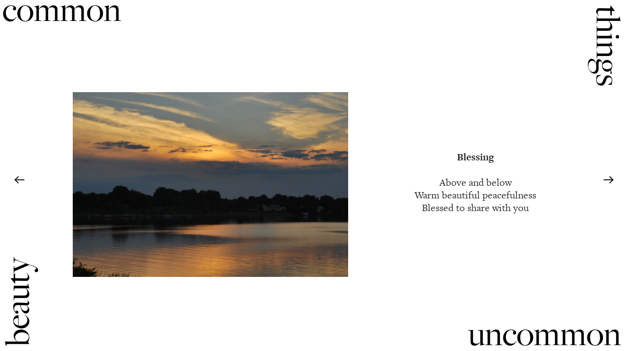

--- FILE ---
content_type: text/html; charset=UTF-8
request_url: https://commonthingsuncommonbeauty.com/160624
body_size: 51747
content:
<!DOCTYPE html>
<!-- 

        Running on cargo.site

-->
<html lang="en" data-predefined-style="true" data-css-presets="true" data-css-preset data-typography-preset>
	<head>
<script>
				var __cargo_context__ = 'live';
				var __cargo_js_ver__ = 'c=3744406473';
				var __cargo_maint__ = false;
				
				
			</script>
					<meta http-equiv="X-UA-Compatible" content="IE=edge,chrome=1">
		<meta http-equiv="Content-Type" content="text/html; charset=utf-8">
		<meta name="viewport" content="initial-scale=1.0, maximum-scale=1.0, user-scalable=no">
		
			<meta name="robots" content="index,follow">
		<title>160624 — commonthingsuncommonbeauty</title>
		<meta name="description" content="Blessing Above and below Warm beautiful peacefulness Blessed to share with you ...">
				<meta name="twitter:card" content="summary_large_image">
		<meta name="twitter:title" content="160624 — commonthingsuncommonbeauty">
		<meta name="twitter:description" content="Blessing Above and below Warm beautiful peacefulness Blessed to share with you ...">
		<meta name="twitter:image" content="https://freight.cargo.site/w/1080/i/301032aab7054695de7252d858ee0b340483d26a0c1a3c7184ee38d5232e03d4/20160624-Blessing.jpg">
		<meta property="og:locale" content="en_US">
		<meta property="og:title" content="160624 — commonthingsuncommonbeauty">
		<meta property="og:description" content="Blessing Above and below Warm beautiful peacefulness Blessed to share with you ...">
		<meta property="og:url" content="https://commonthingsuncommonbeauty.com/160624">
		<meta property="og:image" content="https://freight.cargo.site/w/1080/i/301032aab7054695de7252d858ee0b340483d26a0c1a3c7184ee38d5232e03d4/20160624-Blessing.jpg">
		<meta property="og:type" content="website">

		<link rel="preconnect" href="https://static.cargo.site" crossorigin>
		<link rel="preconnect" href="https://freight.cargo.site" crossorigin>
				<link rel="preconnect" href="https://type.cargo.site" crossorigin>

		<!--<link rel="preload" href="https://static.cargo.site/assets/social/IconFont-Regular-0.9.3.woff2" as="font" type="font/woff" crossorigin>-->

		

		<link href="https://freight.cargo.site/t/original/i/18366d8ad03ea2519b082f5c637e941cfffc1b89fcaf8edf75010f74067368df/CTUB-Logo_DS.ico" rel="shortcut icon">
		<link href="https://commonthingsuncommonbeauty.com/rss" rel="alternate" type="application/rss+xml" title="commonthingsuncommonbeauty feed">

		<link href="https://commonthingsuncommonbeauty.com/stylesheet?c=3744406473&1649239176" id="member_stylesheet" rel="stylesheet" type="text/css" />
<style id="">@font-face{font-family:Icons;src:url(https://static.cargo.site/assets/social/IconFont-Regular-0.9.3.woff2);unicode-range:U+E000-E15C,U+F0000,U+FE0E}@font-face{font-family:Icons;src:url(https://static.cargo.site/assets/social/IconFont-Regular-0.9.3.woff2);font-weight:240;unicode-range:U+E000-E15C,U+F0000,U+FE0E}@font-face{font-family:Icons;src:url(https://static.cargo.site/assets/social/IconFont-Regular-0.9.3.woff2);unicode-range:U+E000-E15C,U+F0000,U+FE0E;font-weight:400}@font-face{font-family:Icons;src:url(https://static.cargo.site/assets/social/IconFont-Regular-0.9.3.woff2);unicode-range:U+E000-E15C,U+F0000,U+FE0E;font-weight:600}@font-face{font-family:Icons;src:url(https://static.cargo.site/assets/social/IconFont-Regular-0.9.3.woff2);unicode-range:U+E000-E15C,U+F0000,U+FE0E;font-weight:800}@font-face{font-family:Icons;src:url(https://static.cargo.site/assets/social/IconFont-Regular-0.9.3.woff2);unicode-range:U+E000-E15C,U+F0000,U+FE0E;font-style:italic}@font-face{font-family:Icons;src:url(https://static.cargo.site/assets/social/IconFont-Regular-0.9.3.woff2);unicode-range:U+E000-E15C,U+F0000,U+FE0E;font-weight:200;font-style:italic}@font-face{font-family:Icons;src:url(https://static.cargo.site/assets/social/IconFont-Regular-0.9.3.woff2);unicode-range:U+E000-E15C,U+F0000,U+FE0E;font-weight:400;font-style:italic}@font-face{font-family:Icons;src:url(https://static.cargo.site/assets/social/IconFont-Regular-0.9.3.woff2);unicode-range:U+E000-E15C,U+F0000,U+FE0E;font-weight:600;font-style:italic}@font-face{font-family:Icons;src:url(https://static.cargo.site/assets/social/IconFont-Regular-0.9.3.woff2);unicode-range:U+E000-E15C,U+F0000,U+FE0E;font-weight:800;font-style:italic}body.iconfont-loading,body.iconfont-loading *{color:transparent!important}body{-moz-osx-font-smoothing:grayscale;-webkit-font-smoothing:antialiased;-webkit-text-size-adjust:none}body.no-scroll{overflow:hidden}/*!
 * Content
 */.page{word-wrap:break-word}:focus{outline:0}.pointer-events-none{pointer-events:none}.pointer-events-auto{pointer-events:auto}.pointer-events-none .page_content .audio-player,.pointer-events-none .page_content .shop_product,.pointer-events-none .page_content a,.pointer-events-none .page_content audio,.pointer-events-none .page_content button,.pointer-events-none .page_content details,.pointer-events-none .page_content iframe,.pointer-events-none .page_content img,.pointer-events-none .page_content input,.pointer-events-none .page_content video{pointer-events:auto}.pointer-events-none .page_content *>a,.pointer-events-none .page_content>a{position:relative}s *{text-transform:inherit}#toolset{position:fixed;bottom:10px;right:10px;z-index:8}.mobile #toolset,.template_site_inframe #toolset{display:none}#toolset a{display:block;height:24px;width:24px;margin:0;padding:0;text-decoration:none;background:rgba(0,0,0,.2)}#toolset a:hover{background:rgba(0,0,0,.8)}[data-adminview] #toolset a,[data-adminview] #toolset_admin a{background:rgba(0,0,0,.04);pointer-events:none;cursor:default}#toolset_admin a:active{background:rgba(0,0,0,.7)}#toolset_admin a svg>*{transform:scale(1.1) translate(0,-.5px);transform-origin:50% 50%}#toolset_admin a svg{pointer-events:none;width:100%!important;height:auto!important}#following-container{overflow:auto;-webkit-overflow-scrolling:touch}#following-container iframe{height:100%;width:100%;position:absolute;top:0;left:0;right:0;bottom:0}:root{--following-width:-400px;--following-animation-duration:450ms}@keyframes following-open{0%{transform:translateX(0)}100%{transform:translateX(var(--following-width))}}@keyframes following-open-inverse{0%{transform:translateX(0)}100%{transform:translateX(calc(-1 * var(--following-width)))}}@keyframes following-close{0%{transform:translateX(var(--following-width))}100%{transform:translateX(0)}}@keyframes following-close-inverse{0%{transform:translateX(calc(-1 * var(--following-width)))}100%{transform:translateX(0)}}body.animate-left{animation:following-open var(--following-animation-duration);animation-fill-mode:both;animation-timing-function:cubic-bezier(.24,1,.29,1)}#following-container.animate-left{animation:following-close-inverse var(--following-animation-duration);animation-fill-mode:both;animation-timing-function:cubic-bezier(.24,1,.29,1)}#following-container.animate-left #following-frame{animation:following-close var(--following-animation-duration);animation-fill-mode:both;animation-timing-function:cubic-bezier(.24,1,.29,1)}body.animate-right{animation:following-close var(--following-animation-duration);animation-fill-mode:both;animation-timing-function:cubic-bezier(.24,1,.29,1)}#following-container.animate-right{animation:following-open-inverse var(--following-animation-duration);animation-fill-mode:both;animation-timing-function:cubic-bezier(.24,1,.29,1)}#following-container.animate-right #following-frame{animation:following-open var(--following-animation-duration);animation-fill-mode:both;animation-timing-function:cubic-bezier(.24,1,.29,1)}.slick-slider{position:relative;display:block;-moz-box-sizing:border-box;box-sizing:border-box;-webkit-user-select:none;-moz-user-select:none;-ms-user-select:none;user-select:none;-webkit-touch-callout:none;-khtml-user-select:none;-ms-touch-action:pan-y;touch-action:pan-y;-webkit-tap-highlight-color:transparent}.slick-list{position:relative;display:block;overflow:hidden;margin:0;padding:0}.slick-list:focus{outline:0}.slick-list.dragging{cursor:pointer;cursor:hand}.slick-slider .slick-list,.slick-slider .slick-track{transform:translate3d(0,0,0);will-change:transform}.slick-track{position:relative;top:0;left:0;display:block}.slick-track:after,.slick-track:before{display:table;content:'';width:1px;height:1px;margin-top:-1px;margin-left:-1px}.slick-track:after{clear:both}.slick-loading .slick-track{visibility:hidden}.slick-slide{display:none;float:left;height:100%;min-height:1px}[dir=rtl] .slick-slide{float:right}.content .slick-slide img{display:inline-block}.content .slick-slide img:not(.image-zoom){cursor:pointer}.content .scrub .slick-list,.content .scrub .slick-slide img:not(.image-zoom){cursor:ew-resize}body.slideshow-scrub-dragging *{cursor:ew-resize!important}.content .slick-slide img:not([src]),.content .slick-slide img[src='']{width:100%;height:auto}.slick-slide.slick-loading img{display:none}.slick-slide.dragging img{pointer-events:none}.slick-initialized .slick-slide{display:block}.slick-loading .slick-slide{visibility:hidden}.slick-vertical .slick-slide{display:block;height:auto;border:1px solid transparent}.slick-arrow.slick-hidden{display:none}.slick-arrow{position:absolute;z-index:9;width:0;top:0;height:100%;cursor:pointer;will-change:opacity;-webkit-transition:opacity 333ms cubic-bezier(.4,0,.22,1);transition:opacity 333ms cubic-bezier(.4,0,.22,1)}.slick-arrow.hidden{opacity:0}.slick-arrow svg{position:absolute;width:36px;height:36px;top:0;left:0;right:0;bottom:0;margin:auto;transform:translate(.25px,.25px)}.slick-arrow svg.right-arrow{transform:translate(.25px,.25px) scaleX(-1)}.slick-arrow svg:active{opacity:.75}.slick-arrow svg .arrow-shape{fill:none!important;stroke:#fff;stroke-linecap:square}.slick-arrow svg .arrow-outline{fill:none!important;stroke-width:2.5px;stroke:rgba(0,0,0,.6);stroke-linecap:square}.slick-arrow.slick-next{right:0;text-align:right}.slick-next svg,.wallpaper-navigation .slick-next svg{margin-right:10px}.mobile .slick-next svg{margin-right:10px}.slick-arrow.slick-prev{text-align:left}.slick-prev svg,.wallpaper-navigation .slick-prev svg{margin-left:10px}.mobile .slick-prev svg{margin-left:10px}.loading_animation{display:none;vertical-align:middle;z-index:15;line-height:0;pointer-events:none;border-radius:100%}.loading_animation.hidden{display:none}.loading_animation.pulsing{opacity:0;display:inline-block;animation-delay:.1s;-webkit-animation-delay:.1s;-moz-animation-delay:.1s;animation-duration:12s;animation-iteration-count:infinite;animation:fade-pulse-in .5s ease-in-out;-moz-animation:fade-pulse-in .5s ease-in-out;-webkit-animation:fade-pulse-in .5s ease-in-out;-webkit-animation-fill-mode:forwards;-moz-animation-fill-mode:forwards;animation-fill-mode:forwards}.loading_animation.pulsing.no-delay{animation-delay:0s;-webkit-animation-delay:0s;-moz-animation-delay:0s}.loading_animation div{border-radius:100%}.loading_animation div svg{max-width:100%;height:auto}.loading_animation div,.loading_animation div svg{width:20px;height:20px}.loading_animation.full-width svg{width:100%;height:auto}.loading_animation.full-width.big svg{width:100px;height:100px}.loading_animation div svg>*{fill:#ccc}.loading_animation div{-webkit-animation:spin-loading 12s ease-out;-webkit-animation-iteration-count:infinite;-moz-animation:spin-loading 12s ease-out;-moz-animation-iteration-count:infinite;animation:spin-loading 12s ease-out;animation-iteration-count:infinite}.loading_animation.hidden{display:none}[data-backdrop] .loading_animation{position:absolute;top:15px;left:15px;z-index:99}.loading_animation.position-absolute.middle{top:calc(50% - 10px);left:calc(50% - 10px)}.loading_animation.position-absolute.topleft{top:0;left:0}.loading_animation.position-absolute.middleright{top:calc(50% - 10px);right:1rem}.loading_animation.position-absolute.middleleft{top:calc(50% - 10px);left:1rem}.loading_animation.gray div svg>*{fill:#999}.loading_animation.gray-dark div svg>*{fill:#666}.loading_animation.gray-darker div svg>*{fill:#555}.loading_animation.gray-light div svg>*{fill:#ccc}.loading_animation.white div svg>*{fill:rgba(255,255,255,.85)}.loading_animation.blue div svg>*{fill:#698fff}.loading_animation.inline{display:inline-block;margin-bottom:.5ex}.loading_animation.inline.left{margin-right:.5ex}@-webkit-keyframes fade-pulse-in{0%{opacity:0}50%{opacity:.5}100%{opacity:1}}@-moz-keyframes fade-pulse-in{0%{opacity:0}50%{opacity:.5}100%{opacity:1}}@keyframes fade-pulse-in{0%{opacity:0}50%{opacity:.5}100%{opacity:1}}@-webkit-keyframes pulsate{0%{opacity:1}50%{opacity:0}100%{opacity:1}}@-moz-keyframes pulsate{0%{opacity:1}50%{opacity:0}100%{opacity:1}}@keyframes pulsate{0%{opacity:1}50%{opacity:0}100%{opacity:1}}@-webkit-keyframes spin-loading{0%{transform:rotate(0)}9%{transform:rotate(1050deg)}18%{transform:rotate(-1090deg)}20%{transform:rotate(-1080deg)}23%{transform:rotate(-1080deg)}28%{transform:rotate(-1095deg)}29%{transform:rotate(-1065deg)}34%{transform:rotate(-1080deg)}35%{transform:rotate(-1050deg)}40%{transform:rotate(-1065deg)}41%{transform:rotate(-1035deg)}44%{transform:rotate(-1035deg)}47%{transform:rotate(-2160deg)}50%{transform:rotate(-2160deg)}56%{transform:rotate(45deg)}60%{transform:rotate(45deg)}80%{transform:rotate(6120deg)}100%{transform:rotate(0)}}@keyframes spin-loading{0%{transform:rotate(0)}9%{transform:rotate(1050deg)}18%{transform:rotate(-1090deg)}20%{transform:rotate(-1080deg)}23%{transform:rotate(-1080deg)}28%{transform:rotate(-1095deg)}29%{transform:rotate(-1065deg)}34%{transform:rotate(-1080deg)}35%{transform:rotate(-1050deg)}40%{transform:rotate(-1065deg)}41%{transform:rotate(-1035deg)}44%{transform:rotate(-1035deg)}47%{transform:rotate(-2160deg)}50%{transform:rotate(-2160deg)}56%{transform:rotate(45deg)}60%{transform:rotate(45deg)}80%{transform:rotate(6120deg)}100%{transform:rotate(0)}}[grid-row]{align-items:flex-start;box-sizing:border-box;display:-webkit-box;display:-webkit-flex;display:-ms-flexbox;display:flex;-webkit-flex-wrap:wrap;-ms-flex-wrap:wrap;flex-wrap:wrap}[grid-col]{box-sizing:border-box}[grid-row] [grid-col].empty:after{content:"\0000A0";cursor:text}body.mobile[data-adminview=content-editproject] [grid-row] [grid-col].empty:after{display:none}[grid-col=auto]{-webkit-box-flex:1;-webkit-flex:1;-ms-flex:1;flex:1}[grid-col=x12]{width:100%}[grid-col=x11]{width:50%}[grid-col=x10]{width:33.33%}[grid-col=x9]{width:25%}[grid-col=x8]{width:20%}[grid-col=x7]{width:16.666666667%}[grid-col=x6]{width:14.285714286%}[grid-col=x5]{width:12.5%}[grid-col=x4]{width:11.111111111%}[grid-col=x3]{width:10%}[grid-col=x2]{width:9.090909091%}[grid-col=x1]{width:8.333333333%}[grid-col="1"]{width:8.33333%}[grid-col="2"]{width:16.66667%}[grid-col="3"]{width:25%}[grid-col="4"]{width:33.33333%}[grid-col="5"]{width:41.66667%}[grid-col="6"]{width:50%}[grid-col="7"]{width:58.33333%}[grid-col="8"]{width:66.66667%}[grid-col="9"]{width:75%}[grid-col="10"]{width:83.33333%}[grid-col="11"]{width:91.66667%}[grid-col="12"]{width:100%}body.mobile [grid-responsive] [grid-col]{width:100%;-webkit-box-flex:none;-webkit-flex:none;-ms-flex:none;flex:none}[data-ce-host=true][contenteditable=true] [grid-pad]{pointer-events:none}[data-ce-host=true][contenteditable=true] [grid-pad]>*{pointer-events:auto}[grid-pad="0"]{padding:0}[grid-pad="0.25"]{padding:.125rem}[grid-pad="0.5"]{padding:.25rem}[grid-pad="0.75"]{padding:.375rem}[grid-pad="1"]{padding:.5rem}[grid-pad="1.25"]{padding:.625rem}[grid-pad="1.5"]{padding:.75rem}[grid-pad="1.75"]{padding:.875rem}[grid-pad="2"]{padding:1rem}[grid-pad="2.5"]{padding:1.25rem}[grid-pad="3"]{padding:1.5rem}[grid-pad="3.5"]{padding:1.75rem}[grid-pad="4"]{padding:2rem}[grid-pad="5"]{padding:2.5rem}[grid-pad="6"]{padding:3rem}[grid-pad="7"]{padding:3.5rem}[grid-pad="8"]{padding:4rem}[grid-pad="9"]{padding:4.5rem}[grid-pad="10"]{padding:5rem}[grid-gutter="0"]{margin:0}[grid-gutter="0.5"]{margin:-.25rem}[grid-gutter="1"]{margin:-.5rem}[grid-gutter="1.5"]{margin:-.75rem}[grid-gutter="2"]{margin:-1rem}[grid-gutter="2.5"]{margin:-1.25rem}[grid-gutter="3"]{margin:-1.5rem}[grid-gutter="3.5"]{margin:-1.75rem}[grid-gutter="4"]{margin:-2rem}[grid-gutter="5"]{margin:-2.5rem}[grid-gutter="6"]{margin:-3rem}[grid-gutter="7"]{margin:-3.5rem}[grid-gutter="8"]{margin:-4rem}[grid-gutter="10"]{margin:-5rem}[grid-gutter="12"]{margin:-6rem}[grid-gutter="14"]{margin:-7rem}[grid-gutter="16"]{margin:-8rem}[grid-gutter="18"]{margin:-9rem}[grid-gutter="20"]{margin:-10rem}small{max-width:100%;text-decoration:inherit}img:not([src]),img[src='']{outline:1px solid rgba(177,177,177,.4);outline-offset:-1px;content:url([data-uri])}img.image-zoom{cursor:-webkit-zoom-in;cursor:-moz-zoom-in;cursor:zoom-in}#imprimatur{color:#333;font-size:10px;font-family:-apple-system,BlinkMacSystemFont,"Segoe UI",Roboto,Oxygen,Ubuntu,Cantarell,"Open Sans","Helvetica Neue",sans-serif,"Sans Serif",Icons;/*!System*/position:fixed;opacity:.3;right:-28px;bottom:160px;transform:rotate(270deg);-ms-transform:rotate(270deg);-webkit-transform:rotate(270deg);z-index:8;text-transform:uppercase;color:#999;opacity:.5;padding-bottom:2px;text-decoration:none}.mobile #imprimatur{display:none}bodycopy cargo-link a{font-family:-apple-system,BlinkMacSystemFont,"Segoe UI",Roboto,Oxygen,Ubuntu,Cantarell,"Open Sans","Helvetica Neue",sans-serif,"Sans Serif",Icons;/*!System*/font-size:12px;font-style:normal;font-weight:400;transform:rotate(270deg);text-decoration:none;position:fixed!important;right:-27px;bottom:100px;text-decoration:none;letter-spacing:normal;background:0 0;border:0;border-bottom:0;outline:0}/*! PhotoSwipe Default UI CSS by Dmitry Semenov | photoswipe.com | MIT license */.pswp--has_mouse .pswp__button--arrow--left,.pswp--has_mouse .pswp__button--arrow--right,.pswp__ui{visibility:visible}.pswp--minimal--dark .pswp__top-bar,.pswp__button{background:0 0}.pswp,.pswp__bg,.pswp__container,.pswp__img--placeholder,.pswp__zoom-wrap,.quick-view-navigation{-webkit-backface-visibility:hidden}.pswp__button{cursor:pointer;opacity:1;-webkit-appearance:none;transition:opacity .2s;-webkit-box-shadow:none;box-shadow:none}.pswp__button-close>svg{top:10px;right:10px;margin-left:auto}.pswp--touch .quick-view-navigation{display:none}.pswp__ui{-webkit-font-smoothing:auto;opacity:1;z-index:1550}.quick-view-navigation{will-change:opacity;-webkit-transition:opacity 333ms cubic-bezier(.4,0,.22,1);transition:opacity 333ms cubic-bezier(.4,0,.22,1)}.quick-view-navigation .pswp__group .pswp__button{pointer-events:auto}.pswp__button>svg{position:absolute;width:36px;height:36px}.quick-view-navigation .pswp__group:active svg{opacity:.75}.pswp__button svg .shape-shape{fill:#fff}.pswp__button svg .shape-outline{fill:#000}.pswp__button-prev>svg{top:0;bottom:0;left:10px;margin:auto}.pswp__button-next>svg{top:0;bottom:0;right:10px;margin:auto}.quick-view-navigation .pswp__group .pswp__button-prev{position:absolute;left:0;top:0;width:0;height:100%}.quick-view-navigation .pswp__group .pswp__button-next{position:absolute;right:0;top:0;width:0;height:100%}.quick-view-navigation .close-button,.quick-view-navigation .left-arrow,.quick-view-navigation .right-arrow{transform:translate(.25px,.25px)}.quick-view-navigation .right-arrow{transform:translate(.25px,.25px) scaleX(-1)}.pswp__button svg .shape-outline{fill:transparent!important;stroke:#000;stroke-width:2.5px;stroke-linecap:square}.pswp__button svg .shape-shape{fill:transparent!important;stroke:#fff;stroke-width:1.5px;stroke-linecap:square}.pswp__bg,.pswp__scroll-wrap,.pswp__zoom-wrap{width:100%;position:absolute}.quick-view-navigation .pswp__group .pswp__button-close{margin:0}.pswp__container,.pswp__item,.pswp__zoom-wrap{right:0;bottom:0;top:0;position:absolute;left:0}.pswp__ui--hidden .pswp__button{opacity:.001}.pswp__ui--hidden .pswp__button,.pswp__ui--hidden .pswp__button *{pointer-events:none}.pswp .pswp__ui.pswp__ui--displaynone{display:none}.pswp__element--disabled{display:none!important}/*! PhotoSwipe main CSS by Dmitry Semenov | photoswipe.com | MIT license */.pswp{position:fixed;display:none;height:100%;width:100%;top:0;left:0;right:0;bottom:0;margin:auto;-ms-touch-action:none;touch-action:none;z-index:9999999;-webkit-text-size-adjust:100%;line-height:initial;letter-spacing:initial;outline:0}.pswp img{max-width:none}.pswp--zoom-disabled .pswp__img{cursor:default!important}.pswp--animate_opacity{opacity:.001;will-change:opacity;-webkit-transition:opacity 333ms cubic-bezier(.4,0,.22,1);transition:opacity 333ms cubic-bezier(.4,0,.22,1)}.pswp--open{display:block}.pswp--zoom-allowed .pswp__img{cursor:-webkit-zoom-in;cursor:-moz-zoom-in;cursor:zoom-in}.pswp--zoomed-in .pswp__img{cursor:-webkit-grab;cursor:-moz-grab;cursor:grab}.pswp--dragging .pswp__img{cursor:-webkit-grabbing;cursor:-moz-grabbing;cursor:grabbing}.pswp__bg{left:0;top:0;height:100%;opacity:0;transform:translateZ(0);will-change:opacity}.pswp__scroll-wrap{left:0;top:0;height:100%}.pswp__container,.pswp__zoom-wrap{-ms-touch-action:none;touch-action:none}.pswp__container,.pswp__img{-webkit-user-select:none;-moz-user-select:none;-ms-user-select:none;user-select:none;-webkit-tap-highlight-color:transparent;-webkit-touch-callout:none}.pswp__zoom-wrap{-webkit-transform-origin:left top;-ms-transform-origin:left top;transform-origin:left top;-webkit-transition:-webkit-transform 222ms cubic-bezier(.4,0,.22,1);transition:transform 222ms cubic-bezier(.4,0,.22,1)}.pswp__bg{-webkit-transition:opacity 222ms cubic-bezier(.4,0,.22,1);transition:opacity 222ms cubic-bezier(.4,0,.22,1)}.pswp--animated-in .pswp__bg,.pswp--animated-in .pswp__zoom-wrap{-webkit-transition:none;transition:none}.pswp--hide-overflow .pswp__scroll-wrap,.pswp--hide-overflow.pswp{overflow:hidden}.pswp__img{position:absolute;width:auto;height:auto;top:0;left:0}.pswp__img--placeholder--blank{background:#222}.pswp--ie .pswp__img{width:100%!important;height:auto!important;left:0;top:0}.pswp__ui--idle{opacity:0}.pswp__error-msg{position:absolute;left:0;top:50%;width:100%;text-align:center;font-size:14px;line-height:16px;margin-top:-8px;color:#ccc}.pswp__error-msg a{color:#ccc;text-decoration:underline}.pswp__error-msg{font-family:-apple-system,BlinkMacSystemFont,"Segoe UI",Roboto,Oxygen,Ubuntu,Cantarell,"Open Sans","Helvetica Neue",sans-serif}.quick-view.mouse-down .iframe-item{pointer-events:none!important}.quick-view-caption-positioner{pointer-events:none;width:100%;height:100%}.quick-view-caption-wrapper{margin:auto;position:absolute;bottom:0;left:0;right:0}.quick-view-horizontal-align-left .quick-view-caption-wrapper{margin-left:0}.quick-view-horizontal-align-right .quick-view-caption-wrapper{margin-right:0}[data-quick-view-caption]{transition:.1s opacity ease-in-out;position:absolute;bottom:0;left:0;right:0}.quick-view-horizontal-align-left [data-quick-view-caption]{text-align:left}.quick-view-horizontal-align-right [data-quick-view-caption]{text-align:right}.quick-view-caption{transition:.1s opacity ease-in-out}.quick-view-caption>*{display:inline-block}.quick-view-caption *{pointer-events:auto}.quick-view-caption.hidden{opacity:0}.shop_product .dropdown_wrapper{flex:0 0 100%;position:relative}.shop_product select{appearance:none;-moz-appearance:none;-webkit-appearance:none;outline:0;-webkit-font-smoothing:antialiased;-moz-osx-font-smoothing:grayscale;cursor:pointer;border-radius:0;white-space:nowrap;overflow:hidden!important;text-overflow:ellipsis}.shop_product select.dropdown::-ms-expand{display:none}.shop_product a{cursor:pointer;border-bottom:none;text-decoration:none}.shop_product a.out-of-stock{pointer-events:none}body.audio-player-dragging *{cursor:ew-resize!important}.audio-player{display:inline-flex;flex:1 0 calc(100% - 2px);width:calc(100% - 2px)}.audio-player .button{height:100%;flex:0 0 3.3rem;display:flex}.audio-player .separator{left:3.3rem;height:100%}.audio-player .buffer{width:0%;height:100%;transition:left .3s linear,width .3s linear}.audio-player.seeking .buffer{transition:left 0s,width 0s}.audio-player.seeking{user-select:none;-webkit-user-select:none;cursor:ew-resize}.audio-player.seeking *{user-select:none;-webkit-user-select:none;cursor:ew-resize}.audio-player .bar{overflow:hidden;display:flex;justify-content:space-between;align-content:center;flex-grow:1}.audio-player .progress{width:0%;height:100%;transition:width .3s linear}.audio-player.seeking .progress{transition:width 0s}.audio-player .pause,.audio-player .play{cursor:pointer;height:100%}.audio-player .note-icon{margin:auto 0;order:2;flex:0 1 auto}.audio-player .title{white-space:nowrap;overflow:hidden;text-overflow:ellipsis;pointer-events:none;user-select:none;padding:.5rem 0 .5rem 1rem;margin:auto auto auto 0;flex:0 3 auto;min-width:0;width:100%}.audio-player .total-time{flex:0 1 auto;margin:auto 0}.audio-player .current-time,.audio-player .play-text{flex:0 1 auto;margin:auto 0}.audio-player .stream-anim{user-select:none;margin:auto auto auto 0}.audio-player .stream-anim span{display:inline-block}.audio-player .buffer,.audio-player .current-time,.audio-player .note-svg,.audio-player .play-text,.audio-player .separator,.audio-player .total-time{user-select:none;pointer-events:none}.audio-player .buffer,.audio-player .play-text,.audio-player .progress{position:absolute}.audio-player,.audio-player .bar,.audio-player .button,.audio-player .current-time,.audio-player .note-icon,.audio-player .pause,.audio-player .play,.audio-player .total-time{position:relative}body.mobile .audio-player,body.mobile .audio-player *{-webkit-touch-callout:none}#standalone-admin-frame{border:0;width:400px;position:absolute;right:0;top:0;height:100vh;z-index:99}body[standalone-admin=true] #standalone-admin-frame{transform:translate(0,0)}body[standalone-admin=true] .main_container{width:calc(100% - 400px)}body[standalone-admin=false] #standalone-admin-frame{transform:translate(100%,0)}body[standalone-admin=false] .main_container{width:100%}.toggle_standaloneAdmin{position:fixed;top:0;right:400px;height:40px;width:40px;z-index:999;cursor:pointer;background-color:rgba(0,0,0,.4)}.toggle_standaloneAdmin:active{opacity:.7}body[standalone-admin=false] .toggle_standaloneAdmin{right:0}.toggle_standaloneAdmin *{color:#fff;fill:#fff}.toggle_standaloneAdmin svg{padding:6px;width:100%;height:100%;opacity:.85}body[standalone-admin=false] .toggle_standaloneAdmin #close,body[standalone-admin=true] .toggle_standaloneAdmin #backdropsettings{display:none}.toggle_standaloneAdmin>div{width:100%;height:100%}#admin_toggle_button{position:fixed;top:50%;transform:translate(0,-50%);right:400px;height:36px;width:12px;z-index:999;cursor:pointer;background-color:rgba(0,0,0,.09);padding-left:2px;margin-right:5px}#admin_toggle_button .bar{content:'';background:rgba(0,0,0,.09);position:fixed;width:5px;bottom:0;top:0;z-index:10}#admin_toggle_button:active{background:rgba(0,0,0,.065)}#admin_toggle_button *{color:#fff;fill:#fff}#admin_toggle_button svg{padding:0;width:16px;height:36px;margin-left:1px;opacity:1}#admin_toggle_button svg *{fill:#fff;opacity:1}#admin_toggle_button[data-state=closed] .toggle_admin_close{display:none}#admin_toggle_button[data-state=closed],#admin_toggle_button[data-state=closed] .toggle_admin_open{width:20px;cursor:pointer;margin:0}#admin_toggle_button[data-state=closed] svg{margin-left:2px}#admin_toggle_button[data-state=open] .toggle_admin_open{display:none}select,select *{text-rendering:auto!important}b b{font-weight:inherit}*{-webkit-box-sizing:border-box;-moz-box-sizing:border-box;box-sizing:border-box}customhtml>*{position:relative;z-index:10}body,html{min-height:100vh;margin:0;padding:0}html{touch-action:manipulation;position:relative;background-color:#fff}.main_container{min-height:100vh;width:100%;overflow:hidden}.container{display:-webkit-box;display:-webkit-flex;display:-moz-box;display:-ms-flexbox;display:flex;-webkit-flex-wrap:wrap;-moz-flex-wrap:wrap;-ms-flex-wrap:wrap;flex-wrap:wrap;max-width:100%;width:100%;overflow:visible}.container{align-items:flex-start;-webkit-align-items:flex-start}.page{z-index:2}.page ul li>text-limit{display:block}.content,.content_container,.pinned{-webkit-flex:1 0 auto;-moz-flex:1 0 auto;-ms-flex:1 0 auto;flex:1 0 auto;max-width:100%}.content_container{width:100%}.content_container.full_height{min-height:100vh}.page_background{position:absolute;top:0;left:0;width:100%;height:100%}.page_container{position:relative;overflow:visible;width:100%}.backdrop{position:absolute;top:0;z-index:1;width:100%;height:100%;max-height:100vh}.backdrop>div{position:absolute;top:0;left:0;width:100%;height:100%;-webkit-backface-visibility:hidden;backface-visibility:hidden;transform:translate3d(0,0,0);contain:strict}[data-backdrop].backdrop>div[data-overflowing]{max-height:100vh;position:absolute;top:0;left:0}body.mobile [split-responsive]{display:flex;flex-direction:column}body.mobile [split-responsive] .container{width:100%;order:2}body.mobile [split-responsive] .backdrop{position:relative;height:50vh;width:100%;order:1}body.mobile [split-responsive] [data-auxiliary].backdrop{position:absolute;height:50vh;width:100%;order:1}.page{position:relative;z-index:2}img[data-align=left]{float:left}img[data-align=right]{float:right}[data-rotation]{transform-origin:center center}.content .page_content:not([contenteditable=true]) [data-draggable]{pointer-events:auto!important;backface-visibility:hidden}.preserve-3d{-moz-transform-style:preserve-3d;transform-style:preserve-3d}.content .page_content:not([contenteditable=true]) [data-draggable] iframe{pointer-events:none!important}.dragging-active iframe{pointer-events:none!important}.content .page_content:not([contenteditable=true]) [data-draggable]:active{opacity:1}.content .scroll-transition-fade{transition:transform 1s ease-in-out,opacity .8s ease-in-out}.content .scroll-transition-fade.below-viewport{opacity:0;transform:translateY(40px)}.mobile.full_width .page_container:not([split-layout]) .container_width{width:100%}[data-view=pinned_bottom] .bottom_pin_invisibility{visibility:hidden}.pinned{position:relative;width:100%}.pinned .page_container.accommodate:not(.fixed):not(.overlay){z-index:2}.pinned .page_container.overlay{position:absolute;z-index:4}.pinned .page_container.overlay.fixed{position:fixed}.pinned .page_container.overlay.fixed .page{max-height:100vh;-webkit-overflow-scrolling:touch}.pinned .page_container.overlay.fixed .page.allow-scroll{overflow-y:auto;overflow-x:hidden}.pinned .page_container.overlay.fixed .page.allow-scroll{align-items:flex-start;-webkit-align-items:flex-start}.pinned .page_container .page.allow-scroll::-webkit-scrollbar{width:0;background:0 0;display:none}.pinned.pinned_top .page_container.overlay{left:0;top:0}.pinned.pinned_bottom .page_container.overlay{left:0;bottom:0}div[data-container=set]:empty{margin-top:1px}.thumbnails{position:relative;z-index:1}[thumbnails=grid]{align-items:baseline}[thumbnails=justify] .thumbnail{box-sizing:content-box}[thumbnails][data-padding-zero] .thumbnail{margin-bottom:-1px}[thumbnails=montessori] .thumbnail{pointer-events:auto;position:absolute}[thumbnails] .thumbnail>a{display:block;text-decoration:none}[thumbnails=montessori]{height:0}[thumbnails][data-resizing],[thumbnails][data-resizing] *{cursor:nwse-resize}[thumbnails] .thumbnail .resize-handle{cursor:nwse-resize;width:26px;height:26px;padding:5px;position:absolute;opacity:.75;right:-1px;bottom:-1px;z-index:100}[thumbnails][data-resizing] .resize-handle{display:none}[thumbnails] .thumbnail .resize-handle svg{position:absolute;top:0;left:0}[thumbnails] .thumbnail .resize-handle:hover{opacity:1}[data-can-move].thumbnail .resize-handle svg .resize_path_outline{fill:#fff}[data-can-move].thumbnail .resize-handle svg .resize_path{fill:#000}[thumbnails=montessori] .thumbnail_sizer{height:0;width:100%;position:relative;padding-bottom:100%;pointer-events:none}[thumbnails] .thumbnail img{display:block;min-height:3px;margin-bottom:0}[thumbnails] .thumbnail img:not([src]),img[src=""]{margin:0!important;width:100%;min-height:3px;height:100%!important;position:absolute}[aspect-ratio="1x1"].thumb_image{height:0;padding-bottom:100%;overflow:hidden}[aspect-ratio="4x3"].thumb_image{height:0;padding-bottom:75%;overflow:hidden}[aspect-ratio="16x9"].thumb_image{height:0;padding-bottom:56.25%;overflow:hidden}[thumbnails] .thumb_image{width:100%;position:relative}[thumbnails][thumbnail-vertical-align=top]{align-items:flex-start}[thumbnails][thumbnail-vertical-align=middle]{align-items:center}[thumbnails][thumbnail-vertical-align=bottom]{align-items:baseline}[thumbnails][thumbnail-horizontal-align=left]{justify-content:flex-start}[thumbnails][thumbnail-horizontal-align=middle]{justify-content:center}[thumbnails][thumbnail-horizontal-align=right]{justify-content:flex-end}.thumb_image.default_image>svg{position:absolute;top:0;left:0;bottom:0;right:0;width:100%;height:100%}.thumb_image.default_image{outline:1px solid #ccc;outline-offset:-1px;position:relative}.mobile.full_width [data-view=Thumbnail] .thumbnails_width{width:100%}.content [data-draggable] a:active,.content [data-draggable] img:active{opacity:initial}.content .draggable-dragging{opacity:initial}[data-draggable].draggable_visible{visibility:visible}[data-draggable].draggable_hidden{visibility:hidden}.gallery_card [data-draggable],.marquee [data-draggable]{visibility:inherit}[data-draggable]{visibility:visible;background-color:rgba(0,0,0,.003)}#site_menu_panel_container .image-gallery:not(.initialized){height:0;padding-bottom:100%;min-height:initial}.image-gallery:not(.initialized){min-height:100vh;visibility:hidden;width:100%}.image-gallery .gallery_card img{display:block;width:100%;height:auto}.image-gallery .gallery_card{transform-origin:center}.image-gallery .gallery_card.dragging{opacity:.1;transform:initial!important}.image-gallery:not([image-gallery=slideshow]) .gallery_card iframe:only-child,.image-gallery:not([image-gallery=slideshow]) .gallery_card video:only-child{width:100%;height:100%;top:0;left:0;position:absolute}.image-gallery[image-gallery=slideshow] .gallery_card video[muted][autoplay]:not([controls]),.image-gallery[image-gallery=slideshow] .gallery_card video[muted][data-autoplay]:not([controls]){pointer-events:none}.image-gallery [image-gallery-pad="0"] video:only-child{object-fit:cover;height:calc(100% + 1px)}div.image-gallery>a,div.image-gallery>iframe,div.image-gallery>img,div.image-gallery>video{display:none}[image-gallery-row]{align-items:flex-start;box-sizing:border-box;display:-webkit-box;display:-webkit-flex;display:-ms-flexbox;display:flex;-webkit-flex-wrap:wrap;-ms-flex-wrap:wrap;flex-wrap:wrap}.image-gallery .gallery_card_image{width:100%;position:relative}[data-predefined-style=true] .image-gallery a.gallery_card{display:block;border:none}[image-gallery-col]{box-sizing:border-box}[image-gallery-col=x12]{width:100%}[image-gallery-col=x11]{width:50%}[image-gallery-col=x10]{width:33.33%}[image-gallery-col=x9]{width:25%}[image-gallery-col=x8]{width:20%}[image-gallery-col=x7]{width:16.666666667%}[image-gallery-col=x6]{width:14.285714286%}[image-gallery-col=x5]{width:12.5%}[image-gallery-col=x4]{width:11.111111111%}[image-gallery-col=x3]{width:10%}[image-gallery-col=x2]{width:9.090909091%}[image-gallery-col=x1]{width:8.333333333%}.content .page_content [image-gallery-pad].image-gallery{pointer-events:none}.content .page_content [image-gallery-pad].image-gallery .gallery_card_image>*,.content .page_content [image-gallery-pad].image-gallery .gallery_image_caption{pointer-events:auto}.content .page_content [image-gallery-pad="0"]{padding:0}.content .page_content [image-gallery-pad="0.25"]{padding:.125rem}.content .page_content [image-gallery-pad="0.5"]{padding:.25rem}.content .page_content [image-gallery-pad="0.75"]{padding:.375rem}.content .page_content [image-gallery-pad="1"]{padding:.5rem}.content .page_content [image-gallery-pad="1.25"]{padding:.625rem}.content .page_content [image-gallery-pad="1.5"]{padding:.75rem}.content .page_content [image-gallery-pad="1.75"]{padding:.875rem}.content .page_content [image-gallery-pad="2"]{padding:1rem}.content .page_content [image-gallery-pad="2.5"]{padding:1.25rem}.content .page_content [image-gallery-pad="3"]{padding:1.5rem}.content .page_content [image-gallery-pad="3.5"]{padding:1.75rem}.content .page_content [image-gallery-pad="4"]{padding:2rem}.content .page_content [image-gallery-pad="5"]{padding:2.5rem}.content .page_content [image-gallery-pad="6"]{padding:3rem}.content .page_content [image-gallery-pad="7"]{padding:3.5rem}.content .page_content [image-gallery-pad="8"]{padding:4rem}.content .page_content [image-gallery-pad="9"]{padding:4.5rem}.content .page_content [image-gallery-pad="10"]{padding:5rem}.content .page_content [image-gallery-gutter="0"]{margin:0}.content .page_content [image-gallery-gutter="0.5"]{margin:-.25rem}.content .page_content [image-gallery-gutter="1"]{margin:-.5rem}.content .page_content [image-gallery-gutter="1.5"]{margin:-.75rem}.content .page_content [image-gallery-gutter="2"]{margin:-1rem}.content .page_content [image-gallery-gutter="2.5"]{margin:-1.25rem}.content .page_content [image-gallery-gutter="3"]{margin:-1.5rem}.content .page_content [image-gallery-gutter="3.5"]{margin:-1.75rem}.content .page_content [image-gallery-gutter="4"]{margin:-2rem}.content .page_content [image-gallery-gutter="5"]{margin:-2.5rem}.content .page_content [image-gallery-gutter="6"]{margin:-3rem}.content .page_content [image-gallery-gutter="7"]{margin:-3.5rem}.content .page_content [image-gallery-gutter="8"]{margin:-4rem}.content .page_content [image-gallery-gutter="10"]{margin:-5rem}.content .page_content [image-gallery-gutter="12"]{margin:-6rem}.content .page_content [image-gallery-gutter="14"]{margin:-7rem}.content .page_content [image-gallery-gutter="16"]{margin:-8rem}.content .page_content [image-gallery-gutter="18"]{margin:-9rem}.content .page_content [image-gallery-gutter="20"]{margin:-10rem}[image-gallery=slideshow]:not(.initialized)>*{min-height:1px;opacity:0;min-width:100%}[image-gallery=slideshow][data-constrained-by=height] [image-gallery-vertical-align].slick-track{align-items:flex-start}[image-gallery=slideshow] img.image-zoom:active{opacity:initial}[image-gallery=slideshow].slick-initialized .gallery_card{pointer-events:none}[image-gallery=slideshow].slick-initialized .gallery_card.slick-current{pointer-events:auto}[image-gallery=slideshow] .gallery_card:not(.has_caption){line-height:0}.content .page_content [image-gallery=slideshow].image-gallery>*{pointer-events:auto}.content [image-gallery=slideshow].image-gallery.slick-initialized .gallery_card{overflow:hidden;margin:0;display:flex;flex-flow:row wrap;flex-shrink:0}.content [image-gallery=slideshow].image-gallery.slick-initialized .gallery_card.slick-current{overflow:visible}[image-gallery=slideshow] .gallery_image_caption{opacity:1;transition:opacity .3s;-webkit-transition:opacity .3s;width:100%;margin-left:auto;margin-right:auto;clear:both}[image-gallery-horizontal-align=left] .gallery_image_caption{text-align:left}[image-gallery-horizontal-align=middle] .gallery_image_caption{text-align:center}[image-gallery-horizontal-align=right] .gallery_image_caption{text-align:right}[image-gallery=slideshow][data-slideshow-in-transition] .gallery_image_caption{opacity:0;transition:opacity .3s;-webkit-transition:opacity .3s}[image-gallery=slideshow] .gallery_card_image{width:initial;margin:0;display:inline-block}[image-gallery=slideshow] .gallery_card img{margin:0;display:block}[image-gallery=slideshow][data-exploded]{align-items:flex-start;box-sizing:border-box;display:-webkit-box;display:-webkit-flex;display:-ms-flexbox;display:flex;-webkit-flex-wrap:wrap;-ms-flex-wrap:wrap;flex-wrap:wrap;justify-content:flex-start;align-content:flex-start}[image-gallery=slideshow][data-exploded] .gallery_card{padding:1rem;width:16.666%}[image-gallery=slideshow][data-exploded] .gallery_card_image{height:0;display:block;width:100%}[image-gallery=grid]{align-items:baseline}[image-gallery=grid] .gallery_card.has_caption .gallery_card_image{display:block}[image-gallery=grid] [image-gallery-pad="0"].gallery_card{margin-bottom:-1px}[image-gallery=grid] .gallery_card img{margin:0}[image-gallery=columns] .gallery_card img{margin:0}[image-gallery=justify]{align-items:flex-start}[image-gallery=justify] .gallery_card img{margin:0}[image-gallery=montessori][image-gallery-row]{display:block}[image-gallery=montessori] a.gallery_card,[image-gallery=montessori] div.gallery_card{position:absolute;pointer-events:auto}[image-gallery=montessori][data-can-move] .gallery_card,[image-gallery=montessori][data-can-move] .gallery_card .gallery_card_image,[image-gallery=montessori][data-can-move] .gallery_card .gallery_card_image>*{cursor:move}[image-gallery=montessori]{position:relative;height:0}[image-gallery=freeform] .gallery_card{position:relative}[image-gallery=freeform] [image-gallery-pad="0"].gallery_card{margin-bottom:-1px}[image-gallery-vertical-align]{display:flex;flex-flow:row wrap}[image-gallery-vertical-align].slick-track{display:flex;flex-flow:row nowrap}.image-gallery .slick-list{margin-bottom:-.3px}[image-gallery-vertical-align=top]{align-content:flex-start;align-items:flex-start}[image-gallery-vertical-align=middle]{align-items:center;align-content:center}[image-gallery-vertical-align=bottom]{align-content:flex-end;align-items:flex-end}[image-gallery-horizontal-align=left]{justify-content:flex-start}[image-gallery-horizontal-align=middle]{justify-content:center}[image-gallery-horizontal-align=right]{justify-content:flex-end}.image-gallery[data-resizing],.image-gallery[data-resizing] *{cursor:nwse-resize!important}.image-gallery .gallery_card .resize-handle,.image-gallery .gallery_card .resize-handle *{cursor:nwse-resize!important}.image-gallery .gallery_card .resize-handle{width:26px;height:26px;padding:5px;position:absolute;opacity:.75;right:-1px;bottom:-1px;z-index:10}.image-gallery[data-resizing] .resize-handle{display:none}.image-gallery .gallery_card .resize-handle svg{cursor:nwse-resize!important;position:absolute;top:0;left:0}.image-gallery .gallery_card .resize-handle:hover{opacity:1}[data-can-move].gallery_card .resize-handle svg .resize_path_outline{fill:#fff}[data-can-move].gallery_card .resize-handle svg .resize_path{fill:#000}[image-gallery=montessori] .thumbnail_sizer{height:0;width:100%;position:relative;padding-bottom:100%;pointer-events:none}#site_menu_button{display:block;text-decoration:none;pointer-events:auto;z-index:9;vertical-align:top;cursor:pointer;box-sizing:content-box;font-family:Icons}#site_menu_button.custom_icon{padding:0;line-height:0}#site_menu_button.custom_icon img{width:100%;height:auto}#site_menu_wrapper.disabled #site_menu_button{display:none}#site_menu_wrapper.mobile_only #site_menu_button{display:none}body.mobile #site_menu_wrapper.mobile_only:not(.disabled) #site_menu_button:not(.active){display:block}#site_menu_panel_container[data-type=cargo_menu] #site_menu_panel{display:block;position:fixed;top:0;right:0;bottom:0;left:0;z-index:10;cursor:default}.site_menu{pointer-events:auto;position:absolute;z-index:11;top:0;bottom:0;line-height:0;max-width:400px;min-width:300px;font-size:20px;text-align:left;background:rgba(20,20,20,.95);padding:20px 30px 90px 30px;overflow-y:auto;overflow-x:hidden;display:-webkit-box;display:-webkit-flex;display:-ms-flexbox;display:flex;-webkit-box-orient:vertical;-webkit-box-direction:normal;-webkit-flex-direction:column;-ms-flex-direction:column;flex-direction:column;-webkit-box-pack:start;-webkit-justify-content:flex-start;-ms-flex-pack:start;justify-content:flex-start}body.mobile #site_menu_wrapper .site_menu{-webkit-overflow-scrolling:touch;min-width:auto;max-width:100%;width:100%;padding:20px}#site_menu_wrapper[data-sitemenu-position=bottom-left] #site_menu,#site_menu_wrapper[data-sitemenu-position=top-left] #site_menu{left:0}#site_menu_wrapper[data-sitemenu-position=bottom-right] #site_menu,#site_menu_wrapper[data-sitemenu-position=top-right] #site_menu{right:0}#site_menu_wrapper[data-type=page] .site_menu{right:0;left:0;width:100%;padding:0;margin:0;background:0 0}.site_menu_wrapper.open .site_menu{display:block}.site_menu div{display:block}.site_menu a{text-decoration:none;display:inline-block;color:rgba(255,255,255,.75);max-width:100%;overflow:hidden;white-space:nowrap;text-overflow:ellipsis;line-height:1.4}.site_menu div a.active{color:rgba(255,255,255,.4)}.site_menu div.set-link>a{font-weight:700}.site_menu div.hidden{display:none}.site_menu .close{display:block;position:absolute;top:0;right:10px;font-size:60px;line-height:50px;font-weight:200;color:rgba(255,255,255,.4);cursor:pointer;user-select:none}#site_menu_panel_container .page_container{position:relative;overflow:hidden;background:0 0;z-index:2}#site_menu_panel_container .site_menu_page_wrapper{position:fixed;top:0;left:0;overflow-y:auto;-webkit-overflow-scrolling:touch;height:100%;width:100%;z-index:100}#site_menu_panel_container .site_menu_page_wrapper .backdrop{pointer-events:none}#site_menu_panel_container #site_menu_page_overlay{position:fixed;top:0;right:0;bottom:0;left:0;cursor:default;z-index:1}#shop_button{display:block;text-decoration:none;pointer-events:auto;z-index:9;vertical-align:top;cursor:pointer;box-sizing:content-box;font-family:Icons}#shop_button.custom_icon{padding:0;line-height:0}#shop_button.custom_icon img{width:100%;height:auto}#shop_button.disabled{display:none}.loading[data-loading]{display:none;position:fixed;bottom:8px;left:8px;z-index:100}.new_site_button_wrapper{font-size:1.8rem;font-weight:400;color:rgba(0,0,0,.85);font-family:-apple-system,BlinkMacSystemFont,'Segoe UI',Roboto,Oxygen,Ubuntu,Cantarell,'Open Sans','Helvetica Neue',sans-serif,'Sans Serif',Icons;font-style:normal;line-height:1.4;color:#fff;position:fixed;bottom:0;right:0;z-index:999}body.template_site #toolset{display:none!important}body.mobile .new_site_button{display:none}.new_site_button{display:flex;height:44px;cursor:pointer}.new_site_button .plus{width:44px;height:100%}.new_site_button .plus svg{width:100%;height:100%}.new_site_button .plus svg line{stroke:#000;stroke-width:2px}.new_site_button .plus:after,.new_site_button .plus:before{content:'';width:30px;height:2px}.new_site_button .text{background:#0fce83;display:none;padding:7.5px 15px 7.5px 15px;height:100%;font-size:20px;color:#222}.new_site_button:active{opacity:.8}.new_site_button.show_full .text{display:block}.new_site_button.show_full .plus{display:none}html:not(.admin-wrapper) .template_site #confirm_modal [data-progress] .progress-indicator:after{content:'Generating Site...';padding:7.5px 15px;right:-200px;color:#000}bodycopy svg.marker-overlay,bodycopy svg.marker-overlay *{transform-origin:0 0;-webkit-transform-origin:0 0;box-sizing:initial}bodycopy svg#svgroot{box-sizing:initial}bodycopy svg.marker-overlay{padding:inherit;position:absolute;left:0;top:0;width:100%;height:100%;min-height:1px;overflow:visible;pointer-events:none;z-index:999}bodycopy svg.marker-overlay *{pointer-events:initial}bodycopy svg.marker-overlay text{letter-spacing:initial}bodycopy svg.marker-overlay a{cursor:pointer}.marquee:not(.torn-down){overflow:hidden;width:100%;position:relative;padding-bottom:.25em;padding-top:.25em;margin-bottom:-.25em;margin-top:-.25em;contain:layout}.marquee .marquee_contents{will-change:transform;display:flex;flex-direction:column}.marquee[behavior][direction].torn-down{white-space:normal}.marquee[behavior=bounce] .marquee_contents{display:block;float:left;clear:both}.marquee[behavior=bounce] .marquee_inner{display:block}.marquee[behavior=bounce][direction=vertical] .marquee_contents{width:100%}.marquee[behavior=bounce][direction=diagonal] .marquee_inner:last-child,.marquee[behavior=bounce][direction=vertical] .marquee_inner:last-child{position:relative;visibility:hidden}.marquee[behavior=bounce][direction=horizontal],.marquee[behavior=scroll][direction=horizontal]{white-space:pre}.marquee[behavior=scroll][direction=horizontal] .marquee_contents{display:inline-flex;white-space:nowrap;min-width:100%}.marquee[behavior=scroll][direction=horizontal] .marquee_inner{min-width:100%}.marquee[behavior=scroll] .marquee_inner:first-child{will-change:transform;position:absolute;width:100%;top:0;left:0}.cycle{display:none}</style>
<script type="text/json" data-set="defaults" >{"current_offset":0,"current_page":1,"cargo_url":"commonthingsuncommonbeauty","is_domain":true,"is_mobile":false,"is_tablet":false,"is_phone":false,"api_path":"https:\/\/commonthingsuncommonbeauty.com\/_api","is_editor":false,"is_template":false,"is_direct_link":true,"direct_link_pid":8629758}</script>
<script type="text/json" data-set="DisplayOptions" >{"user_id":453061,"pagination_count":24,"title_in_project":true,"disable_project_scroll":false,"learning_cargo_seen":true,"resource_url":null,"use_sets":null,"sets_are_clickable":null,"set_links_position":null,"sticky_pages":null,"total_projects":0,"slideshow_responsive":false,"slideshow_thumbnails_header":true,"layout_options":{"content_position":"center_cover","content_width":"80","content_margin":"5","main_margin":"0","text_alignment":"text_center","vertical_position":"vertical_top","bgcolor":"rgb(255, 255, 255)","WebFontConfig":{"Persona":{"families":{"Freight Big":{"variants":["n4","n2","i2","i4","n7","i7"]},"Freight Text":{"variants":["n4","i4","n7","i7"]}}},"System":{"families":{"-apple-system":{"variants":["n4","i4","n7","i7"]}}}},"links_orientation":"links_horizontal","viewport_size":"phone","mobile_zoom":"22","mobile_view":"desktop","mobile_padding":"-10","mobile_formatting":false,"width_unit":"rem","text_width":"66","is_feed":false,"limit_vertical_images":true,"image_zoom":true,"mobile_images_full_width":true,"responsive_columns":"1","responsive_thumbnails_padding":"0.7","enable_sitemenu":false,"sitemenu_mobileonly":false,"menu_position":"top-left","sitemenu_option":"cargo_menu","responsive_row_height":"75","advanced_padding_enabled":false,"main_margin_top":"0","main_margin_right":"0","main_margin_bottom":"0","main_margin_left":"0","mobile_pages_full_width":false,"scroll_transition":true,"image_full_zoom":false},"element_sort":{"no-group":[{"name":"Navigation","isActive":true},{"name":"Header Text","isActive":true},{"name":"Content","isActive":true},{"name":"Header Image","isActive":false}]},"site_menu_options":{"display_type":"cargo_menu","enable":false,"mobile_only":false,"position":"top-right","single_page_id":null,"icon":"\ue130","show_homepage":true,"single_page_url":"Menu","custom_icon":false},"ecommerce_options":{"enable_ecommerce_button":false,"shop_button_position":"top-right","shop_icon":"text","custom_icon":false,"shop_icon_text":"Cart &lt;(#)&gt;","icon":"","enable_geofencing":false,"enabled_countries":["AF","AX","AL","DZ","AS","AD","AO","AI","AQ","AG","AR","AM","AW","AU","AT","AZ","BS","BH","BD","BB","BY","BE","BZ","BJ","BM","BT","BO","BQ","BA","BW","BV","BR","IO","BN","BG","BF","BI","KH","CM","CA","CV","KY","CF","TD","CL","CN","CX","CC","CO","KM","CG","CD","CK","CR","CI","HR","CU","CW","CY","CZ","DK","DJ","DM","DO","EC","EG","SV","GQ","ER","EE","ET","FK","FO","FJ","FI","FR","GF","PF","TF","GA","GM","GE","DE","GH","GI","GR","GL","GD","GP","GU","GT","GG","GN","GW","GY","HT","HM","VA","HN","HK","HU","IS","IN","ID","IR","IQ","IE","IM","IL","IT","JM","JP","JE","JO","KZ","KE","KI","KP","KR","KW","KG","LA","LV","LB","LS","LR","LY","LI","LT","LU","MO","MK","MG","MW","MY","MV","ML","MT","MH","MQ","MR","MU","YT","MX","FM","MD","MC","MN","ME","MS","MA","MZ","MM","NA","NR","NP","NL","NC","NZ","NI","NE","NG","NU","NF","MP","NO","OM","PK","PW","PS","PA","PG","PY","PE","PH","PN","PL","PT","PR","QA","RE","RO","RU","RW","BL","SH","KN","LC","MF","PM","VC","WS","SM","ST","SA","SN","RS","SC","SL","SG","SX","SK","SI","SB","SO","ZA","GS","SS","ES","LK","SD","SR","SJ","SZ","SE","CH","SY","TW","TJ","TZ","TH","TL","TG","TK","TO","TT","TN","TR","TM","TC","TV","UG","UA","AE","GB","US","UM","UY","UZ","VU","VE","VN","VG","VI","WF","EH","YE","ZM","ZW"]}}</script>
<script type="text/json" data-set="Site" >{"id":"453061","direct_link":"https:\/\/commonthingsuncommonbeauty.com","display_url":"commonthingsuncommonbeauty.com","site_url":"commonthingsuncommonbeauty","account_shop_id":null,"has_ecommerce":false,"has_shop":false,"ecommerce_key_public":null,"cargo_spark_button":false,"following_url":null,"website_title":"commonthingsuncommonbeauty","meta_tags":"","meta_description":"","meta_head":"","homepage_id":"8560835","css_url":"https:\/\/commonthingsuncommonbeauty.com\/stylesheet","rss_url":"https:\/\/commonthingsuncommonbeauty.com\/rss","js_url":"\/_jsapps\/design\/design.js","favicon_url":"https:\/\/freight.cargo.site\/t\/original\/i\/18366d8ad03ea2519b082f5c637e941cfffc1b89fcaf8edf75010f74067368df\/CTUB-Logo_DS.ico","home_url":"https:\/\/cargo.site","auth_url":"https:\/\/cargo.site","profile_url":"https:\/\/freight.cargo.site\/w\/600\/h\/600\/c\/0\/0\/800\/800\/i\/1d13321f760ed7bbe757f84b488a5ab0769065395055d92c9d85a2c2bd65cc9f\/CTUB-Logo_DS.png","profile_width":600,"profile_height":600,"social_image_url":null,"social_width":600,"social_height":600,"social_description":"Together the photograph and haiku present something to be considered.","social_has_image":false,"social_has_description":true,"site_menu_icon":null,"site_menu_has_image":false,"custom_html":"<customhtml><!--\n\nThis site was designed and developed by Marcd, a hypermulti-disciplinary design studio, running on Cargo.\n\n--><\/customhtml>","filter":null,"is_editor":false,"use_hi_res":false,"hiq":null,"progenitor_site":"untitled","files":[],"resource_url":"commonthingsuncommonbeauty.com\/_api\/v0\/site\/453061"}</script>
<script type="text/json" data-set="ScaffoldingData" >{"id":0,"title":"commonthingsuncommonbeauty","project_url":0,"set_id":0,"is_homepage":false,"pin":false,"is_set":true,"in_nav":false,"stack":false,"sort":0,"index":0,"page_count":2,"pin_position":null,"thumbnail_options":null,"pages":[{"id":8638521,"title":"Home","project_url":"Home-1","set_id":0,"is_homepage":false,"pin":false,"is_set":true,"in_nav":false,"stack":false,"sort":0,"index":0,"page_count":0,"pin_position":null,"thumbnail_options":null,"pages":[{"id":8432855,"site_id":453061,"project_url":"home-nav","direct_link":"https:\/\/commonthingsuncommonbeauty.com\/home-nav","type":"page","title":"home nav","title_no_html":"home nav","tags":"","display":false,"pin":true,"pin_options":{"position":"top","overlay":true,"fixed":true},"in_nav":false,"is_homepage":false,"backdrop_enabled":false,"is_set":false,"stack":false,"excerpt":"about\n    \n\n    contact\n    \n\n    credits\n    \n\n\n    \n    all\n    \n\n    nature\n    \n\n    things\n   \n\n   people\u00a0\n\n\n    common\n\n\n    things\n\n\n   ...","content":"<div class=\"menu-wrap\">\n    <div class=\"menu-content\">\n    <a href=\"about\" rel=\"history\">about<\/a>\n    <br>\n    <a href=\"contact\" rel=\"history\">contact<\/a>\n    <br>\n    <a href=\"credits\" rel=\"history\">credits<\/a>\n    <\/div>\n<\/div>\n<div class=\"filter-wrap\">\n    <div class=\"filter-content\">\n    <a href=\"home\" rel=\"history\">all<\/a>\n    <br>\n    <a href=\"nature\" rel=\"history\">nature<\/a>\n    <br>\n    <a href=\"things\" rel=\"history\">things<\/a>\n   <br>\n   <a href=\"people\" rel=\"history\">people<\/a>&nbsp;<\/div>\n<\/div>\n<div class=\"nav-title1\">\n    common\n<\/div>\n<div class=\"nav-title2 rotate-n\">\n    things\n<\/div>\n<div class=\"nav-title3\">\n    uncommon\n<\/div>\n<div class=\"nav-title4 rotate-p\">\n    beauty\n<\/div>\n<button id=\"menu-button\">\n<\/button>\n<button id=\"filter-button\">\n<\/button>\n\n<script>\n$(function() { \n    \/*about intro click animation*\/\n    $( \"#menu-button\" ).click(function() {\n    \t$(\".menu-content\").fadeToggle(\"slow\");\n\n    });\n    $( \"#filter-button\" ).click(function() {\n        $(\".filter-content\").fadeToggle(\"slow\");\n    });\n});    \n<\/script>","content_no_html":"\n    \n    about\n    \n    contact\n    \n    credits\n    \n\n\n    \n    all\n    \n    nature\n    \n    things\n   \n   people&nbsp;\n\n\n    common\n\n\n    things\n\n\n    uncommon\n\n\n    beauty\n\n\n\n\n\n\n\n$(function() { \n    \/*about intro click animation*\/\n    $( \"#menu-button\" ).click(function() {\n    \t$(\".menu-content\").fadeToggle(\"slow\");\n\n    });\n    $( \"#filter-button\" ).click(function() {\n        $(\".filter-content\").fadeToggle(\"slow\");\n    });\n});    \n","content_partial_html":"\n    \n    <a href=\"about\" rel=\"history\">about<\/a>\n    <br>\n    <a href=\"contact\" rel=\"history\">contact<\/a>\n    <br>\n    <a href=\"credits\" rel=\"history\">credits<\/a>\n    \n\n\n    \n    <a href=\"home\" rel=\"history\">all<\/a>\n    <br>\n    <a href=\"nature\" rel=\"history\">nature<\/a>\n    <br>\n    <a href=\"things\" rel=\"history\">things<\/a>\n   <br>\n   <a href=\"people\" rel=\"history\">people<\/a>&nbsp;\n\n\n    common\n\n\n    things\n\n\n    uncommon\n\n\n    beauty\n\n\n\n\n\n\n","thumb":"","thumb_meta":null,"thumb_is_visible":false,"sort":1,"index":0,"set_id":8638521,"page_options":{"using_local_css":true,"local_css":"[local-style=\"8432855\"] .container_width {\n}\n\n[local-style=\"8432855\"] body {\n}\n\n[local-style=\"8432855\"] .backdrop {\n}\n\n[local-style=\"8432855\"] .page {\n\tmin-height: 100vh \/*!page_height_100vh*\/;\n}\n\n[local-style=\"8432855\"] .page_background {\n\tbackground-color: initial \/*!page_container_bgcolor*\/;\n}\n\n[local-style=\"8432855\"] .content_padding {\n}\n\n[data-predefined-style=\"true\"] [local-style=\"8432855\"] bodycopy {\n}\n\n[data-predefined-style=\"true\"] [local-style=\"8432855\"] bodycopy a {\n}\n\n[data-predefined-style=\"true\"] [local-style=\"8432855\"] bodycopy a:hover {\n}\n\n[data-predefined-style=\"true\"] [local-style=\"8432855\"] h1 {\n}\n\n[data-predefined-style=\"true\"] [local-style=\"8432855\"] h1 a {\n}\n\n[data-predefined-style=\"true\"] [local-style=\"8432855\"] h1 a:hover {\n}\n\n[data-predefined-style=\"true\"] [local-style=\"8432855\"] h2 {\n}\n\n[data-predefined-style=\"true\"] [local-style=\"8432855\"] h2 a {\n}\n\n[data-predefined-style=\"true\"] [local-style=\"8432855\"] h2 a:hover {\n}\n\n[data-predefined-style=\"true\"] [local-style=\"8432855\"] small {\n}\n\n[data-predefined-style=\"true\"] [local-style=\"8432855\"] small a {\n}\n\n[data-predefined-style=\"true\"] [local-style=\"8432855\"] small a:hover {\n}\n\n[local-style=\"8432855\"] .container {\n\ttext-align: left \/*!text_left*\/;\n\talign-items: center \/*!vertical_middle*\/;\n\t-webkit-align-items: center \/*!vertical_middle*\/;\n}","local_layout_options":{"split_layout":false,"split_responsive":false,"full_height":true,"advanced_padding_enabled":false,"page_container_bgcolor":"","show_local_thumbs":false,"page_bgcolor":"","text_alignment":"text_left","vertical_position":"vertical_middle"},"pin_options":{"position":"top","overlay":true,"fixed":true}},"set_open":false,"images":[],"backdrop":null},{"id":8560835,"site_id":453061,"project_url":"home","direct_link":"https:\/\/commonthingsuncommonbeauty.com\/home","type":"page","title":"home","title_no_html":"home","tags":"","display":true,"pin":false,"pin_options":{},"in_nav":false,"is_homepage":true,"backdrop_enabled":false,"is_set":false,"stack":false,"excerpt":"","content":"<div class=\"mobile-home\">\n\n<\/div>","content_no_html":"\n\n","content_partial_html":"\n\n","thumb":"","thumb_meta":{"thumbnail_crop":null},"thumb_is_visible":false,"sort":2,"index":0,"set_id":8638521,"page_options":{"using_local_css":true,"local_css":"[local-style=\"8560835\"] .container_width {\n}\n\n[local-style=\"8560835\"] body {\n}\n\n[local-style=\"8560835\"] .backdrop {\n\twidth: 100% \/*!background_cover*\/;\n}\n\n[local-style=\"8560835\"] .page {\n\tmin-height: auto \/*!page_height_default*\/;\n}\n\n[local-style=\"8560835\"] .page_background {\n\tbackground-color: initial \/*!page_container_bgcolor*\/;\n}\n\n[local-style=\"8560835\"] .content_padding {\n}\n\n[data-predefined-style=\"true\"] [local-style=\"8560835\"] bodycopy {\n}\n\n[data-predefined-style=\"true\"] [local-style=\"8560835\"] bodycopy a {\n}\n\n[data-predefined-style=\"true\"] [local-style=\"8560835\"] bodycopy a:hover {\n}\n\n[data-predefined-style=\"true\"] [local-style=\"8560835\"] h1 {\n}\n\n[data-predefined-style=\"true\"] [local-style=\"8560835\"] h1 a {\n}\n\n[data-predefined-style=\"true\"] [local-style=\"8560835\"] h1 a:hover {\n}\n\n[data-predefined-style=\"true\"] [local-style=\"8560835\"] h2 {\n}\n\n[data-predefined-style=\"true\"] [local-style=\"8560835\"] h2 a {\n}\n\n[data-predefined-style=\"true\"] [local-style=\"8560835\"] h2 a:hover {\n}\n\n[data-predefined-style=\"true\"] [local-style=\"8560835\"] small {\n}\n\n[data-predefined-style=\"true\"] [local-style=\"8560835\"] small a {\n}\n\n[data-predefined-style=\"true\"] [local-style=\"8560835\"] small a:hover {\n}\n\n[local-style=\"8560835\"] .container {\n\talign-items: center \/*!vertical_middle*\/;\n\t-webkit-align-items: center \/*!vertical_middle*\/;\n}","local_layout_options":{"split_layout":false,"split_responsive":false,"full_height":false,"advanced_padding_enabled":false,"page_container_bgcolor":"","show_local_thumbs":true,"page_bgcolor":"","vertical_position":"vertical_middle"},"thumbnail_options":{"show_local_thumbs":true,"use_global_thumb_settings":false,"filter_tags":"","filter_type":"all"},"pin_options":{}},"set_open":false,"images":[],"backdrop":null}]},{"id":8638525,"title":"Content","project_url":"Content","set_id":0,"is_homepage":false,"pin":false,"is_set":true,"in_nav":false,"stack":false,"sort":10,"index":1,"page_count":4,"pin_position":null,"thumbnail_options":null,"pages":[{"id":8638524,"site_id":453061,"project_url":"content-nav","direct_link":"https:\/\/commonthingsuncommonbeauty.com\/content-nav","type":"page","title":"content nav","title_no_html":"content nav","tags":"","display":false,"pin":true,"pin_options":{"position":"top","overlay":true,"fixed":true},"in_nav":false,"is_homepage":false,"backdrop_enabled":false,"is_set":false,"stack":false,"excerpt":"about\n    \n\n    \n    contact\n    \n    \n\n    \n    credits\n    \n    \n\n\n    \n    \n    date\n    \n\n    \n    type\n    \n\n    \n    random\n    \n    \n\n\n   ...","content":"<div class=\"menu-wrap\">\n    <div class=\"menu-content\" style=\"display: none;\">\n    <a>\n    about\n    <\/a><br>\n    <a>\n    contact\n    <\/a>\n    <br>\n    <a href=\"credits\" rel=\"history\">\n    credits\n    <\/a>\n    <\/div>\n<\/div>\n<div class=\"filter-wrap\">\n    <div class=\"filter-content\">\n    <a>\n    date\n    <\/a><br>\n    <a>\n    type\n    <\/a><br>\n    <a>\n    random\n    <\/a>\n    <\/div>\n<\/div>\n<div class=\"nav-title1\">\n    <a href=\"home\" rel=\"history\">common<\/a>\n<\/div>\n<div class=\"nav-title2 rotate-n\">\n    <a href=\"home\" rel=\"history\">things<\/a>\n<\/div>\n<div class=\"nav-title3\">\n    <a href=\"home\" rel=\"history\">uncommon<\/a>\n<\/div>\n<div class=\"nav-title4 rotate-p\">\n    <a href=\"home\" rel=\"history\">beauty<\/a>\n<\/div>\n\n\n<script>\n$(function() { \n    \/*about intro click animation*\/\n    $( \"#menu-button\" ).click(function() {\n    \t$(\".menu-content\").fadeToggle(\"slow\");\n\n    });\n    $( \"#filter-button\" ).click(function() {\n        $(\".filter-content\").fadeToggle(\"slow\");\n    });\n});    \n<\/script>","content_no_html":"\n    \n    \n    about\n    \n    \n    contact\n    \n    \n    \n    credits\n    \n    \n\n\n    \n    \n    date\n    \n    \n    type\n    \n    \n    random\n    \n    \n\n\n    common\n\n\n    things\n\n\n    uncommon\n\n\n    beauty\n\n\n\n\n$(function() { \n    \/*about intro click animation*\/\n    $( \"#menu-button\" ).click(function() {\n    \t$(\".menu-content\").fadeToggle(\"slow\");\n\n    });\n    $( \"#filter-button\" ).click(function() {\n        $(\".filter-content\").fadeToggle(\"slow\");\n    });\n});    \n","content_partial_html":"\n    \n    <a>\n    about\n    <\/a><br>\n    <a>\n    contact\n    <\/a>\n    <br>\n    <a href=\"credits\" rel=\"history\">\n    credits\n    <\/a>\n    \n\n\n    \n    <a>\n    date\n    <\/a><br>\n    <a>\n    type\n    <\/a><br>\n    <a>\n    random\n    <\/a>\n    \n\n\n    <a href=\"home\" rel=\"history\">common<\/a>\n\n\n    <a href=\"home\" rel=\"history\">things<\/a>\n\n\n    <a href=\"home\" rel=\"history\">uncommon<\/a>\n\n\n    <a href=\"home\" rel=\"history\">beauty<\/a>\n\n\n\n","thumb":"","thumb_meta":null,"thumb_is_visible":false,"sort":11,"index":0,"set_id":8638525,"page_options":{"using_local_css":true,"local_css":"[local-style=\"8638524\"] .container_width {\n}\n\n[local-style=\"8638524\"] body {\n}\n\n[local-style=\"8638524\"] .backdrop {\n}\n\n[local-style=\"8638524\"] .page {\n}\n\n[local-style=\"8638524\"] .page_background {\n\tbackground-color: initial \/*!page_container_bgcolor*\/;\n}\n\n[local-style=\"8638524\"] .content_padding {\n}\n\n[data-predefined-style=\"true\"] [local-style=\"8638524\"] bodycopy {\n}\n\n[data-predefined-style=\"true\"] [local-style=\"8638524\"] bodycopy a {\n}\n\n[data-predefined-style=\"true\"] [local-style=\"8638524\"] bodycopy a:hover {\n}\n\n[data-predefined-style=\"true\"] [local-style=\"8638524\"] h1 {\n}\n\n[data-predefined-style=\"true\"] [local-style=\"8638524\"] h1 a {\n}\n\n[data-predefined-style=\"true\"] [local-style=\"8638524\"] h1 a:hover {\n}\n\n[data-predefined-style=\"true\"] [local-style=\"8638524\"] h2 {\n}\n\n[data-predefined-style=\"true\"] [local-style=\"8638524\"] h2 a {\n}\n\n[data-predefined-style=\"true\"] [local-style=\"8638524\"] h2 a:hover {\n}\n\n[data-predefined-style=\"true\"] [local-style=\"8638524\"] small {\n}\n\n[data-predefined-style=\"true\"] [local-style=\"8638524\"] small a {\n}\n\n[data-predefined-style=\"true\"] [local-style=\"8638524\"] small a:hover {\n}\n\n[local-style=\"8638524\"] .container {\n\ttext-align: left \/*!text_left*\/;\n}","local_layout_options":{"split_layout":false,"split_responsive":false,"full_height":false,"advanced_padding_enabled":false,"page_container_bgcolor":"","show_local_thumbs":false,"page_bgcolor":"","text_alignment":"text_left"},"pin_options":{"position":"top","overlay":true,"fixed":true}},"set_open":false,"images":[],"backdrop":null},{"id":8560841,"title":"2019","project_url":"2019","set_id":8638525,"is_homepage":false,"pin":false,"is_set":true,"in_nav":false,"stack":false,"sort":16,"index":0,"page_count":7,"pin_position":null,"thumbnail_options":null,"pages":[{"id":8925599,"title":"July-18","project_url":"July-18-1","set_id":8560841,"is_homepage":false,"pin":false,"is_set":true,"in_nav":false,"stack":true,"sort":17,"index":0,"page_count":0,"pin_position":null,"thumbnail_options":null,"pages":[]},{"id":8923504,"title":"June-19","project_url":"June-19","set_id":8560841,"is_homepage":false,"pin":false,"is_set":true,"in_nav":false,"stack":false,"sort":18,"index":1,"page_count":0,"pin_position":null,"thumbnail_options":null,"pages":[]},{"id":8576333,"title":"May-19","project_url":"May-19","set_id":8560841,"is_homepage":false,"pin":false,"is_set":true,"in_nav":false,"stack":false,"sort":19,"index":2,"page_count":21,"pin_position":null,"thumbnail_options":null,"pages":[]},{"id":8575949,"title":"April-19","project_url":"April-19","set_id":8560841,"is_homepage":false,"pin":false,"is_set":true,"in_nav":false,"stack":false,"sort":41,"index":3,"page_count":30,"pin_position":null,"thumbnail_options":null,"pages":[]},{"id":8574802,"title":"March-19","project_url":"March-19","set_id":8560841,"is_homepage":false,"pin":false,"is_set":true,"in_nav":false,"stack":false,"sort":72,"index":4,"page_count":31,"pin_position":null,"thumbnail_options":null,"pages":[]},{"id":8571361,"title":"February-19","project_url":"February-19","set_id":8560841,"is_homepage":false,"pin":false,"is_set":true,"in_nav":false,"stack":false,"sort":104,"index":5,"page_count":28,"pin_position":null,"thumbnail_options":null,"pages":[]},{"id":8560844,"title":"January-19","project_url":"January-19","set_id":8560841,"is_homepage":false,"pin":false,"is_set":true,"in_nav":false,"stack":false,"sort":133,"index":6,"page_count":31,"pin_position":null,"thumbnail_options":null,"pages":[]}]},{"id":8589269,"title":"2018","project_url":"2018","set_id":8638525,"is_homepage":false,"pin":false,"is_set":true,"in_nav":false,"stack":false,"sort":165,"index":1,"page_count":10,"pin_position":null,"thumbnail_options":null,"pages":[{"id":8593135,"title":"October-18","project_url":"October-18","set_id":8589269,"is_homepage":false,"pin":false,"is_set":true,"in_nav":false,"stack":false,"sort":166,"index":0,"page_count":3,"pin_position":null,"thumbnail_options":null,"pages":[]},{"id":8593117,"title":"September-18","project_url":"September-18","set_id":8589269,"is_homepage":false,"pin":false,"is_set":true,"in_nav":false,"stack":false,"sort":170,"index":1,"page_count":4,"pin_position":null,"thumbnail_options":null,"pages":[]},{"id":8593003,"title":"August-18","project_url":"August-18","set_id":8589269,"is_homepage":false,"pin":false,"is_set":true,"in_nav":false,"stack":false,"sort":175,"index":2,"page_count":10,"pin_position":null,"thumbnail_options":null,"pages":[]},{"id":8592787,"title":"July-18","project_url":"July-18","set_id":8589269,"is_homepage":false,"pin":false,"is_set":true,"in_nav":false,"stack":false,"sort":186,"index":3,"page_count":10,"pin_position":null,"thumbnail_options":null,"pages":[]},{"id":8592782,"title":"June-18","project_url":"June-18","set_id":8589269,"is_homepage":false,"pin":false,"is_set":true,"in_nav":false,"stack":false,"sort":197,"index":4,"page_count":2,"pin_position":null,"thumbnail_options":null,"pages":[]},{"id":8592763,"title":"May-18","project_url":"May-18","set_id":8589269,"is_homepage":false,"pin":false,"is_set":true,"in_nav":false,"stack":false,"sort":200,"index":5,"page_count":1,"pin_position":null,"thumbnail_options":null,"pages":[]},{"id":8592697,"title":"April-18","project_url":"April-18","set_id":8589269,"is_homepage":false,"pin":false,"is_set":true,"in_nav":false,"stack":false,"sort":202,"index":6,"page_count":1,"pin_position":null,"thumbnail_options":null,"pages":[]},{"id":8592677,"title":"March-18","project_url":"March-18","set_id":8589269,"is_homepage":false,"pin":false,"is_set":true,"in_nav":false,"stack":false,"sort":204,"index":7,"page_count":2,"pin_position":null,"thumbnail_options":null,"pages":[]},{"id":8592648,"title":"February-18","project_url":"February-18","set_id":8589269,"is_homepage":false,"pin":false,"is_set":true,"in_nav":false,"stack":false,"sort":207,"index":8,"page_count":2,"pin_position":null,"thumbnail_options":null,"pages":[]},{"id":8589273,"title":"January-18","project_url":"January-18","set_id":8589269,"is_homepage":false,"pin":false,"is_set":true,"in_nav":false,"stack":false,"sort":210,"index":9,"page_count":20,"pin_position":null,"thumbnail_options":null,"pages":[]}]},{"id":8598211,"title":"2017","project_url":"2017","set_id":8638525,"is_homepage":false,"pin":false,"is_set":true,"in_nav":false,"stack":false,"sort":231,"index":2,"page_count":12,"pin_position":null,"thumbnail_options":null,"pages":[{"id":8618268,"title":"December-17","project_url":"December-17","set_id":8598211,"is_homepage":false,"pin":false,"is_set":true,"in_nav":false,"stack":false,"sort":232,"index":0,"page_count":31,"pin_position":null,"thumbnail_options":null,"pages":[]},{"id":8617556,"title":"November-17","project_url":"November-17","set_id":8598211,"is_homepage":false,"pin":false,"is_set":true,"in_nav":false,"stack":false,"sort":264,"index":1,"page_count":30,"pin_position":null,"thumbnail_options":null,"pages":[]},{"id":8616752,"title":"October-17","project_url":"October-17","set_id":8598211,"is_homepage":false,"pin":false,"is_set":true,"in_nav":false,"stack":false,"sort":295,"index":2,"page_count":31,"pin_position":null,"thumbnail_options":null,"pages":[]},{"id":8615863,"title":"September-17","project_url":"September-17","set_id":8598211,"is_homepage":false,"pin":false,"is_set":true,"in_nav":false,"stack":false,"sort":327,"index":3,"page_count":30,"pin_position":null,"thumbnail_options":null,"pages":[]},{"id":8614622,"title":"August-17","project_url":"August-17","set_id":8598211,"is_homepage":false,"pin":false,"is_set":true,"in_nav":false,"stack":false,"sort":358,"index":4,"page_count":31,"pin_position":null,"thumbnail_options":null,"pages":[]},{"id":8613687,"title":"July-17","project_url":"July-17","set_id":8598211,"is_homepage":false,"pin":false,"is_set":true,"in_nav":false,"stack":false,"sort":390,"index":5,"page_count":31,"pin_position":null,"thumbnail_options":null,"pages":[]},{"id":8604972,"title":"June-17","project_url":"June-17","set_id":8598211,"is_homepage":false,"pin":false,"is_set":true,"in_nav":false,"stack":false,"sort":422,"index":6,"page_count":30,"pin_position":null,"thumbnail_options":null,"pages":[]},{"id":8603431,"title":"May-17","project_url":"May-17","set_id":8598211,"is_homepage":false,"pin":false,"is_set":true,"in_nav":false,"stack":false,"sort":453,"index":7,"page_count":31,"pin_position":null,"thumbnail_options":null,"pages":[]},{"id":8600692,"title":"April-17","project_url":"April-17","set_id":8598211,"is_homepage":false,"pin":false,"is_set":true,"in_nav":false,"stack":false,"sort":485,"index":8,"page_count":30,"pin_position":null,"thumbnail_options":null,"pages":[]},{"id":8600032,"title":"March-17","project_url":"March-17","set_id":8598211,"is_homepage":false,"pin":false,"is_set":true,"in_nav":false,"stack":false,"sort":516,"index":9,"page_count":31,"pin_position":null,"thumbnail_options":null,"pages":[]},{"id":8599050,"title":"February-17","project_url":"February-17","set_id":8598211,"is_homepage":false,"pin":false,"is_set":true,"in_nav":false,"stack":false,"sort":548,"index":10,"page_count":28,"pin_position":null,"thumbnail_options":null,"pages":[]},{"id":8598212,"title":"January-17","project_url":"January-17","set_id":8598211,"is_homepage":false,"pin":false,"is_set":true,"in_nav":false,"stack":false,"sort":577,"index":11,"page_count":31,"pin_position":null,"thumbnail_options":null,"pages":[]}]},{"id":8619285,"title":"2016","project_url":"2016","set_id":8638525,"is_homepage":false,"pin":false,"is_set":true,"in_nav":false,"stack":false,"sort":609,"index":3,"page_count":12,"pin_position":null,"thumbnail_options":null,"pages":[{"id":8637869,"title":"December-16","project_url":"December-16","set_id":8619285,"is_homepage":false,"pin":false,"is_set":true,"in_nav":false,"stack":false,"sort":610,"index":0,"page_count":31,"pin_position":null,"thumbnail_options":null,"pages":[]},{"id":8636297,"title":"November","project_url":"November","set_id":8619285,"is_homepage":false,"pin":false,"is_set":true,"in_nav":false,"stack":false,"sort":642,"index":1,"page_count":29,"pin_position":null,"thumbnail_options":null,"pages":[]},{"id":8635296,"title":"October-16","project_url":"October-16","set_id":8619285,"is_homepage":false,"pin":false,"is_set":true,"in_nav":false,"stack":false,"sort":672,"index":2,"page_count":31,"pin_position":null,"thumbnail_options":null,"pages":[]},{"id":8635035,"title":"September-16","project_url":"September-16","set_id":8619285,"is_homepage":false,"pin":false,"is_set":true,"in_nav":false,"stack":false,"sort":704,"index":3,"page_count":30,"pin_position":null,"thumbnail_options":null,"pages":[]},{"id":8630920,"title":"August-16","project_url":"August-16","set_id":8619285,"is_homepage":false,"pin":false,"is_set":true,"in_nav":false,"stack":false,"sort":735,"index":4,"page_count":31,"pin_position":null,"thumbnail_options":null,"pages":[]},{"id":8630711,"title":"July-16","project_url":"July-16","set_id":8619285,"is_homepage":false,"pin":false,"is_set":true,"in_nav":false,"stack":false,"sort":767,"index":5,"page_count":31,"pin_position":null,"thumbnail_options":null,"pages":[]},{"id":8629732,"title":"June-16","project_url":"June-16","set_id":8619285,"is_homepage":false,"pin":false,"is_set":true,"in_nav":false,"stack":false,"sort":799,"index":6,"page_count":30,"pin_position":null,"thumbnail_options":null,"pages":[{"id":8629758,"site_id":453061,"project_url":"160624","direct_link":"https:\/\/commonthingsuncommonbeauty.com\/160624","type":"page","title":"160624","title_no_html":"160624","tags":"2016, June, Nature","display":true,"pin":false,"pin_options":null,"in_nav":false,"is_homepage":false,"backdrop_enabled":false,"is_set":false,"stack":false,"excerpt":"Blessing\n\n\n\n\n\n\n\n\n\n\n\n\n\n\n\n\n\n\n\n\n\nAbove and below\n\nWarm beautiful peacefulness\n\nBlessed to share with you\n\n\n\n\n\n\n\n\n\n\n\n\n\n\n\n\n\n\n\n\n \n    \n  ...","content":"<div class=\"page-wrap\">\n<div grid-row=\"\" grid-pad=\"2\" grid-gutter=\"4\" grid-responsive=\"\">\n\t<div grid-col=\"7\" grid-pad=\"2\" class=\"\">\n\n<div class=\"photo-wrap\"><div id=\"photo\">\n<img width=\"1080\" height=\"725\" width_o=\"1080\" height_o=\"725\" data-src=\"https:\/\/freight.cargo.site\/t\/original\/i\/301032aab7054695de7252d858ee0b340483d26a0c1a3c7184ee38d5232e03d4\/20160624-Blessing.jpg\" data-mid=\"44661460\" border=\"0\" \/><\/div>\n    <\/div>\n    <\/div>\n\t<div grid-col=\"5\" grid-pad=\"2\" class=\"\">\n    <div class=\"haiku-wrap\">\n    <div id=\"haiku\">\n    <div class=\"haiku-title\"><div><b>Blessing<\/b><\/div><br>\n\n\n\n\n\n\n\n\n\n\n\n\n\n\n\n\n\n\n\n\nAbove and below<br>\nWarm beautiful peacefulness<br>\nBlessed to share with you\n\n\n\n\n\n\n\n\n\n\n\n\n\n\n\n\n\n\n\n\n <\/div>\n    <\/div>\n    <\/div>\n<\/div><\/div><\/div>\n\n<div class=\"next-last\">\n<div class=\"last-btn\">\n<a href=\"#\" rel=\"prev_page\" class=\"icon-link\">\ue04a\ufe0e<\/a>\n<\/div>\n\n<div class=\"next-btn\">\n<a href=\"#\" rel=\"next_page\" class=\"icon-link\">\ue04b\ufe0e<\/a>\n<\/div>\n<\/div>","content_no_html":"\n\n\t\n\n\n{image 176}\n    \n    \n\t\n    \n    \n    Blessing\n\n\n\n\n\n\n\n\n\n\n\n\n\n\n\n\n\n\n\n\nAbove and below\nWarm beautiful peacefulness\nBlessed to share with you\n\n\n\n\n\n\n\n\n\n\n\n\n\n\n\n\n\n\n\n\n \n    \n    \n\n\n\n\n\ue04a\ufe0e\n\n\n\n\ue04b\ufe0e\n\n","content_partial_html":"\n\n\t\n\n\n<img width=\"1080\" height=\"725\" width_o=\"1080\" height_o=\"725\" data-src=\"https:\/\/freight.cargo.site\/t\/original\/i\/301032aab7054695de7252d858ee0b340483d26a0c1a3c7184ee38d5232e03d4\/20160624-Blessing.jpg\" data-mid=\"44661460\" border=\"0\" \/>\n    \n    \n\t\n    \n    \n    <b>Blessing<\/b><br>\n\n\n\n\n\n\n\n\n\n\n\n\n\n\n\n\n\n\n\n\nAbove and below<br>\nWarm beautiful peacefulness<br>\nBlessed to share with you\n\n\n\n\n\n\n\n\n\n\n\n\n\n\n\n\n\n\n\n\n \n    \n    \n\n\n\n\n<a href=\"#\" rel=\"prev_page\" class=\"icon-link\">\ue04a\ufe0e<\/a>\n\n\n\n<a href=\"#\" rel=\"next_page\" class=\"icon-link\">\ue04b\ufe0e<\/a>\n\n","thumb":"44661460","thumb_meta":{"thumbnail_crop":{"percentWidth":"100","marginLeft":0,"marginTop":0,"imageModel":{"id":44661460,"project_id":8629758,"image_ref":"{image 176}","name":"20160624-Blessing.jpg","hash":"301032aab7054695de7252d858ee0b340483d26a0c1a3c7184ee38d5232e03d4","width":1080,"height":725,"sort":0,"exclude_from_backdrop":false,"date_added":1560548720},"stored":{"ratio":67.12962962963,"crop_ratio":"1x1"},"cropManuallySet":false}},"thumb_is_visible":true,"sort":806,"index":6,"set_id":8629732,"page_options":{"using_local_css":true,"local_css":"[local-style=\"8629758\"] .container_width {\n}\n\n[local-style=\"8629758\"] body {\n\tbackground-color: initial \/*!variable_defaults*\/;\n}\n\n[local-style=\"8629758\"] .backdrop {\n}\n\n[local-style=\"8629758\"] .page {\n\tmin-height: 100vh \/*!page_height_100vh*\/;\n}\n\n[local-style=\"8629758\"] .page_background {\n\tbackground-color: initial \/*!page_container_bgcolor*\/;\n}\n\n[local-style=\"8629758\"] .content_padding {\n\tpadding-top: 10rem \/*!main_margin*\/;\n\tpadding-bottom: 5rem \/*!main_margin*\/;\n\tpadding-left: 2rem \/*!main_margin*\/;\n\tpadding-right: 2rem \/*!main_margin*\/;\n}\n\n[data-predefined-style=\"true\"] [local-style=\"8629758\"] bodycopy {\n}\n\n[data-predefined-style=\"true\"] [local-style=\"8629758\"] bodycopy a {\n}\n\n[data-predefined-style=\"true\"] [local-style=\"8629758\"] bodycopy a:hover {\n}\n\n[data-predefined-style=\"true\"] [local-style=\"8629758\"] h1 {\n}\n\n[data-predefined-style=\"true\"] [local-style=\"8629758\"] h1 a {\n}\n\n[data-predefined-style=\"true\"] [local-style=\"8629758\"] h1 a:hover {\n}\n\n[data-predefined-style=\"true\"] [local-style=\"8629758\"] h2 {\n}\n\n[data-predefined-style=\"true\"] [local-style=\"8629758\"] h2 a {\n}\n\n[data-predefined-style=\"true\"] [local-style=\"8629758\"] h2 a:hover {\n}\n\n[data-predefined-style=\"true\"] [local-style=\"8629758\"] small {\n}\n\n[data-predefined-style=\"true\"] [local-style=\"8629758\"] small a {\n}\n\n[data-predefined-style=\"true\"] [local-style=\"8629758\"] small a:hover {\n}\n\n[local-style=\"8629758\"] .container {\n\talign-items: center \/*!vertical_middle*\/;\n\t-webkit-align-items: center \/*!vertical_middle*\/;\n}","local_layout_options":{"split_layout":false,"split_responsive":false,"full_height":true,"vertical_position":"vertical_middle","advanced_padding_enabled":true,"main_margin_top":"10","main_margin_bottom":"5","page_container_bgcolor":"","show_local_thumbs":false,"page_bgcolor":""}},"set_open":false,"images":[{"id":44661281,"project_id":8629758,"image_ref":"{image 1}","name":"20160101-alone.jpg","hash":"50ba68ab4f2089a692e597e2b58129af622cd0519bea1e9b3e1e8022275f4731","width":864,"height":1080,"sort":0,"exclude_from_backdrop":false,"date_added":"1560548710"},{"id":44661282,"project_id":8629758,"image_ref":"{image 2}","name":"20160102-symbols.jpg","hash":"1ce8adf6334bb46dd8b128b4dbcc5f5b02a4851aa2802b88c1dfb8e471e6f40f","width":1080,"height":1080,"sort":0,"exclude_from_backdrop":false,"date_added":"1560548711"},{"id":44661283,"project_id":8629758,"image_ref":"{image 3}","name":"20160103-portal.jpg","hash":"487e8f38a08e55625a77dc50f7444c443ff0b5c5b5f50f7d0a1fe11b57bec779","width":1080,"height":960,"sort":0,"exclude_from_backdrop":false,"date_added":"1560548711"},{"id":44661284,"project_id":8629758,"image_ref":"{image 4}","name":"20160104-newspaper.jpg","hash":"0e1382e7b82894b4eb9fdb4632a51e0f423ccab5ee0cce1d9397dfc589169041","width":810,"height":1080,"sort":0,"exclude_from_backdrop":false,"date_added":"1560548711"},{"id":44661285,"project_id":8629758,"image_ref":"{image 5}","name":"20160105-dungeon.jpg","hash":"b33a650034fea450efd59dfdae3ee228c41b15604b2abd68cdb641547d2529ac","width":1080,"height":810,"sort":0,"exclude_from_backdrop":false,"date_added":"1560548711"},{"id":44661286,"project_id":8629758,"image_ref":"{image 6}","name":"20160106-throughway.jpg","hash":"f7727f9422d0fc240a2708b7938016b74cafd8208081e807b1fbd0c0c42ba03c","width":1080,"height":725,"sort":0,"exclude_from_backdrop":false,"date_added":"1560548711"},{"id":44661287,"project_id":8629758,"image_ref":"{image 7}","name":"20160107-waiting.jpg","hash":"814694f47d232199b7adee9cb226db85f6f1e6b92f46609ca2803abecdf4485c","width":725,"height":1080,"sort":0,"exclude_from_backdrop":false,"date_added":"1560548711"},{"id":44661288,"project_id":8629758,"image_ref":"{image 8}","name":"20160108-building.jpg","hash":"de2a2200a853ff2730632d4c9d96b5e0442641cfea0ba59c9795ead624aefd5f","width":864,"height":1080,"sort":0,"exclude_from_backdrop":false,"date_added":"1560548711"},{"id":44661289,"project_id":8629758,"image_ref":"{image 9}","name":"20160109-tumbling.jpg","hash":"2a9566384d6b0117b92347c08e2b1633caa6288e06f3e66a91cb37b82940cb9b","width":864,"height":1080,"sort":0,"exclude_from_backdrop":false,"date_added":"1560548711"},{"id":44661290,"project_id":8629758,"image_ref":"{image 10}","name":"20160110-secret.jpg","hash":"4abea58d0b01de9ba14b6b5eed36c153e081bce0588d47784926a1a694b56919","width":1080,"height":725,"sort":0,"exclude_from_backdrop":false,"date_added":"1560548711"},{"id":44661291,"project_id":8629758,"image_ref":"{image 11}","name":"20160111-writers-goal.jpg","hash":"cfdea2861fc36b870f2ce28e2bc51129d5948dbf7c6076598a8cc99eb8ae8d89","width":1080,"height":725,"sort":0,"exclude_from_backdrop":false,"date_added":"1560548711"},{"id":44661292,"project_id":8629758,"image_ref":"{image 12}","name":"20160112-blanket.jpg","hash":"bf53d6806467f146a4e4874640d5d645727c2fccac49ca2516955d0bbb3518c9","width":1080,"height":724,"sort":0,"exclude_from_backdrop":false,"date_added":"1560548711"},{"id":44661293,"project_id":8629758,"image_ref":"{image 13}","name":"20160113-soaring.jpg","hash":"4b533ed7a1029d5293c8ad232ca98c3c675f39adfb62d47a3c012bdbd507fe54","width":1080,"height":725,"sort":0,"exclude_from_backdrop":false,"date_added":"1560548711"},{"id":44661294,"project_id":8629758,"image_ref":"{image 14}","name":"20160114-Bowie.jpg","hash":"ba07d8d7733c4ab4cb30f451c3fc0ab8a66d76badfc4a5e6905f49b7e8de128b","width":1080,"height":725,"sort":0,"exclude_from_backdrop":false,"date_added":"1560548711"},{"id":44661295,"project_id":8629758,"image_ref":"{image 15}","name":"20160115-map.jpg","hash":"144e2a0d6f0d9d6cfa90b971a1a85e8ddebe57be88e454dccafc95488b1dea30","width":1080,"height":725,"sort":0,"exclude_from_backdrop":false,"date_added":"1560548711"},{"id":44661296,"project_id":8629758,"image_ref":"{image 16}","name":"20160116-circuit.jpg","hash":"6828cc976ca6592225ecc9202ab15e04d230cc5d96886fdaa2c5d912931e87fb","width":725,"height":1080,"sort":0,"exclude_from_backdrop":false,"date_added":"1560548711"},{"id":44661297,"project_id":8629758,"image_ref":"{image 17}","name":"20160117-climbing.jpg","hash":"9ef3b5d6adc8ad516006bf8b62993474c95189370cd691b6a575a19ae38d205f","width":725,"height":1080,"sort":0,"exclude_from_backdrop":false,"date_added":"1560548711"},{"id":44661298,"project_id":8629758,"image_ref":"{image 18}","name":"20160118-broken-glass.jpg","hash":"3ded759a677c7f9c65559a2f59287eeb66cb737883d1ae3296f5610434fe5aab","width":725,"height":1080,"sort":0,"exclude_from_backdrop":false,"date_added":"1560548711"},{"id":44661299,"project_id":8629758,"image_ref":"{image 19}","name":"20160119-stop.jpg","hash":"6c84c8d0872f69e42397152489279d7c7a466ad7964b3c297dc97a378e347427","width":1080,"height":725,"sort":0,"exclude_from_backdrop":false,"date_added":"1560548711"},{"id":44661300,"project_id":8629758,"image_ref":"{image 20}","name":"20160120-roads.jpg","hash":"9f212b336ab3eae3b2a5175d229b54420afb0d8d6397c7ccc4cd1e45886abb12","width":1080,"height":725,"sort":0,"exclude_from_backdrop":false,"date_added":"1560548711"},{"id":44661301,"project_id":8629758,"image_ref":"{image 21}","name":"20160121-consoling.jpg","hash":"23e2ea3211c354b0759c138210e74c2d883851e28163f79bbb7a9a2313a0b10e","width":725,"height":1080,"sort":0,"exclude_from_backdrop":false,"date_added":"1560548712"},{"id":44661302,"project_id":8629758,"image_ref":"{image 22}","name":"20160122-gentle.jpg","hash":"743c646065978ca32509c6149c4dc79edab735fc9219ee2787cb7601e571d9d1","width":1080,"height":725,"sort":0,"exclude_from_backdrop":false,"date_added":"1560548712"},{"id":44661303,"project_id":8629758,"image_ref":"{image 23}","name":"20160123.jpg","hash":"4bff9c8a7e10b60ec33aa4b6a65e699f11e37e4ff75b144095169eb0b6f324b1","width":1080,"height":725,"sort":0,"exclude_from_backdrop":false,"date_added":"1560548712"},{"id":44661304,"project_id":8629758,"image_ref":"{image 24}","name":"20160124-wolf-moon.jpg","hash":"a11e860a1a99bf3da06dc883e336ffaa7b7172fe3375c5ca4bebcbcea13596fb","width":1080,"height":724,"sort":0,"exclude_from_backdrop":false,"date_added":"1560548712"},{"id":44661305,"project_id":8629758,"image_ref":"{image 25}","name":"20160125-cherish.jpg","hash":"6ec8c88718ae5fb902cf716d51c69e374f51696380e8a9950f75201dca593bd7","width":810,"height":1080,"sort":0,"exclude_from_backdrop":false,"date_added":"1560548712"},{"id":44661306,"project_id":8629758,"image_ref":"{image 26}","name":"20160126-emerging.jpg","hash":"2de8fcdd23b32e426457f4217b8ecff5aa98f6c4b8d1b8dd2bc777b5aae0ad12","width":1080,"height":725,"sort":0,"exclude_from_backdrop":false,"date_added":"1560548712"},{"id":44661307,"project_id":8629758,"image_ref":"{image 27}","name":"20160127-wild.jpg","hash":"e33d7f34120ed3f8c93f068ea15fc9c0b4458f47e903fc17627c82d10a580d0a","width":1080,"height":725,"sort":0,"exclude_from_backdrop":false,"date_added":"1560548712"},{"id":44661308,"project_id":8629758,"image_ref":"{image 28}","name":"20160128-price.jpg","hash":"7ae266d4e4e922fee896b1d8ff5f1414f962349a8a8ff5abe17678d0612defa8","width":725,"height":1080,"sort":0,"exclude_from_backdrop":false,"date_added":"1560548712"},{"id":44661309,"project_id":8629758,"image_ref":"{image 29}","name":"20160129-looking.jpg","hash":"81c1b82319cc531c21f872eb6545daccb06a92e25e2deacfe5a9250bfdf06ab3","width":725,"height":1080,"sort":0,"exclude_from_backdrop":false,"date_added":"1560548712"},{"id":44661310,"project_id":8629758,"image_ref":"{image 30}","name":"20160130-path.jpg","hash":"180129a0159563d39fa88a016523b83e657941de5c70e793e37329111234e387","width":1080,"height":725,"sort":0,"exclude_from_backdrop":false,"date_added":"1560548712"},{"id":44661311,"project_id":8629758,"image_ref":"{image 31}","name":"20160131-dancing.jpg","hash":"e87f1a0fc5bc528ef6df56f2d7d97f8d2252394f3610b6b07e75aee65d5f1821","width":1080,"height":725,"sort":0,"exclude_from_backdrop":false,"date_added":"1560548712"},{"id":44661312,"project_id":8629758,"image_ref":"{image 32}","name":"20160201-gathered.jpg","hash":"e09817239238fc3e1d7021291c802e31917c0623bd88f63d1cd02d67bac9092c","width":1080,"height":725,"sort":0,"exclude_from_backdrop":false,"date_added":"1560548712"},{"id":44661313,"project_id":8629758,"image_ref":"{image 33}","name":"20160202-weight.jpg","hash":"4f9b2f257af0e3678bc1dc21f77583ce80a5ebe1b4dc02245c3cdaf776e1780e","width":1080,"height":912,"sort":0,"exclude_from_backdrop":false,"date_added":"1560548712"},{"id":44661314,"project_id":8629758,"image_ref":"{image 34}","name":"20160203-bliss.jpg","hash":"2b393acfb867f5f783ab348e23fa7429ba2cd19c3fc96a27162aea7136c01671","width":1080,"height":725,"sort":0,"exclude_from_backdrop":false,"date_added":"1560548712"},{"id":44661315,"project_id":8629758,"image_ref":"{image 35}","name":"20160204-forest-walk.jpg","hash":"75e48ae2885f6eee35703856b4cb4620cc1f231fd392e9b033ad8be096a7af50","width":1080,"height":725,"sort":0,"exclude_from_backdrop":false,"date_added":"1560548712"},{"id":44661316,"project_id":8629758,"image_ref":"{image 36}","name":"20160205-dark-house.jpg","hash":"093f4b50cddc3993b9d1297bf09bf26ba3b8b7d71438884c076e1a5a4fd7500a","width":851,"height":1080,"sort":0,"exclude_from_backdrop":false,"date_added":"1560548712"},{"id":44661317,"project_id":8629758,"image_ref":"{image 37}","name":"20160206-solitary.jpg","hash":"06a8db301fae47ecba2538bfc4e6b04fba53847b90a7bb88d870fe8dc36ab7d0","width":1080,"height":725,"sort":0,"exclude_from_backdrop":false,"date_added":"1560548712"},{"id":44661318,"project_id":8629758,"image_ref":"{image 38}","name":"20160207-learning.jpg","hash":"a0279c21e89de0f89f1c6ee48dd2461f0702118193909549e98123049a752140","width":1080,"height":725,"sort":0,"exclude_from_backdrop":false,"date_added":"1560548712"},{"id":44661319,"project_id":8629758,"image_ref":"{image 39}","name":"20160208-bridge.jpg","hash":"30d1f65e3dcc800dfc004373ce83ea0679bfda658987960fca5ff3a9de3daf0f","width":1080,"height":723,"sort":0,"exclude_from_backdrop":false,"date_added":"1560548712"},{"id":44661320,"project_id":8629758,"image_ref":"{image 40}","name":"20160209-cold.jpg","hash":"e2c0d242872007dba03ea27dc6ce4cc29d6bfa60589641b8ff6f230a77929fd0","width":1080,"height":725,"sort":0,"exclude_from_backdrop":false,"date_added":"1560548713"},{"id":44661321,"project_id":8629758,"image_ref":"{image 41}","name":"20160210-angel.jpg","hash":"099d4080fc333418199d443f2c6d80f16e457f8d79d5c5efb69a1df7028b5500","width":1080,"height":611,"sort":0,"exclude_from_backdrop":false,"date_added":"1560548713"},{"id":44661322,"project_id":8629758,"image_ref":"{image 42}","name":"20160211-forever.jpg","hash":"82f22f8c3846ad09c3fcf6c223ab4a22d883a850b0165c7100d944bf00812e29","width":1080,"height":810,"sort":0,"exclude_from_backdrop":false,"date_added":"1560548713"},{"id":44661323,"project_id":8629758,"image_ref":"{image 43}","name":"20160212-unexpected.jpg","hash":"230f141b56342982f5c90a840ddca6f42cb1cf12ef0ca00e52b4f05b62fb35df","width":1080,"height":725,"sort":0,"exclude_from_backdrop":false,"date_added":"1560548713"},{"id":44661324,"project_id":8629758,"image_ref":"{image 44}","name":"20160213-vigilant.jpg","hash":"57538699cf20363c245459991824e87ac41f967454062022fcf8abfb55e58410","width":1080,"height":725,"sort":0,"exclude_from_backdrop":false,"date_added":"1560548713"},{"id":44661325,"project_id":8629758,"image_ref":"{image 45}","name":"20160214-clouds.jpg","hash":"3f9398883987ca590ef024f41fef4acb50849a84f6f9fba8a73f745e1a6e5b33","width":1080,"height":725,"sort":0,"exclude_from_backdrop":false,"date_added":"1560548713"},{"id":44661326,"project_id":8629758,"image_ref":"{image 46}","name":"20160215-dark-tower.jpg","hash":"3a6a54e9a4f212313703830b293215e1d38586b502cacffbdaa9685856fbd727","width":725,"height":1080,"sort":0,"exclude_from_backdrop":false,"date_added":"1560548713"},{"id":44661327,"project_id":8629758,"image_ref":"{image 47}","name":"20160216-unknown.jpg","hash":"f8b5b6fd572fe13f39b055735ef3acafd5994958b7175788289d436917b8c92c","width":725,"height":1080,"sort":0,"exclude_from_backdrop":false,"date_added":"1560548713"},{"id":44661329,"project_id":8629758,"image_ref":"{image 48}","name":"20160217-vestige.jpg","hash":"ef43ea3c1a18d1954da791ff9176c4432de3a9719c9f126b3fd6b0eedd730fe5","width":1080,"height":725,"sort":0,"exclude_from_backdrop":false,"date_added":"1560548713"},{"id":44661332,"project_id":8629758,"image_ref":"{image 49}","name":"20160218-shine-on.jpg","hash":"8b7a30b2949ccbdca7d25267d3ff6a971c93e2455a6cfe0300abb8076630e563","width":1080,"height":725,"sort":0,"exclude_from_backdrop":false,"date_added":"1560548713"},{"id":44661334,"project_id":8629758,"image_ref":"{image 50}","name":"20160219-breath-taking.jpg","hash":"0f4b77873a408e3298b8c0727be7dc0ffcbd3ac29eca86b8b5e6ac74acf59ffc","width":1080,"height":725,"sort":0,"exclude_from_backdrop":false,"date_added":"1560548713"},{"id":44661335,"project_id":8629758,"image_ref":"{image 51}","name":"20160220-moon.jpg","hash":"c2c503b95f89cb9b4af3d65ae852d19e93310b0019a987958e1c0639856c9085","width":1080,"height":725,"sort":0,"exclude_from_backdrop":false,"date_added":"1560548713"},{"id":44661336,"project_id":8629758,"image_ref":"{image 52}","name":"20160221-companion.jpg","hash":"331181e68d27a247a906a22cbd2e4e32396ddc7e052594ffd5b36bdc2870b12b","width":1080,"height":725,"sort":0,"exclude_from_backdrop":false,"date_added":"1560548713"},{"id":44661337,"project_id":8629758,"image_ref":"{image 53}","name":"20160222-innocence.jpg","hash":"4f6df050e89a6b47810bf3f725c788ea0930ef1b1990da8e7ef4aafefe55acd9","width":1080,"height":725,"sort":0,"exclude_from_backdrop":false,"date_added":"1560548713"},{"id":44661338,"project_id":8629758,"image_ref":"{image 54}","name":"20160223-home.jpg","hash":"c612b8f2be2d355181aebc650c1aade25b311fa9dc971b76ca372bbdd825d68e","width":1080,"height":725,"sort":0,"exclude_from_backdrop":false,"date_added":"1560548713"},{"id":44661339,"project_id":8629758,"image_ref":"{image 55}","name":"20160224-dream.jpg","hash":"fa8563d7eb837ca54fb9e09e04c3b08724e973d959db8f6f623444dd25aadbfa","width":1080,"height":725,"sort":0,"exclude_from_backdrop":false,"date_added":"1560548713"},{"id":44661340,"project_id":8629758,"image_ref":"{image 56}","name":"20160225-spices.jpg","hash":"fd6c6413d0b2aa8c2d4bb6692402d3e4ad44d54ae7cd58110cb102cda9108718","width":1080,"height":725,"sort":0,"exclude_from_backdrop":false,"date_added":"1560548713"},{"id":44661341,"project_id":8629758,"image_ref":"{image 57}","name":"20160226-prayer.jpg","hash":"9763f859f17cdf937299d347614eaecc1619aee422f61d516ba596533c4e3125","width":1080,"height":725,"sort":0,"exclude_from_backdrop":false,"date_added":"1560548713"},{"id":44661342,"project_id":8629758,"image_ref":"{image 58}","name":"20160227-nourishes.jpg","hash":"ea05e8dbaa1f564c76ecc441e869ff4a5d7eccb7255015480c142325404c2f37","width":1080,"height":725,"sort":0,"exclude_from_backdrop":false,"date_added":"1560548713"},{"id":44661343,"project_id":8629758,"image_ref":"{image 59}","name":"20160228-ivy.jpg","hash":"e6ba7d2ed4f18eb2069044c6d16892c78585c80ddbd22404029c172a69c06b00","width":1080,"height":725,"sort":0,"exclude_from_backdrop":false,"date_added":"1560548713"},{"id":44661344,"project_id":8629758,"image_ref":"{image 60}","name":"20160229-warmth.jpg","hash":"a8eb4af96c211e8e0dc35f024bd10300f08fb8f745936816018ee24a62204a1e","width":1080,"height":725,"sort":0,"exclude_from_backdrop":false,"date_added":"1560548714"},{"id":44661345,"project_id":8629758,"image_ref":"{image 61}","name":"20160301-question.jpg","hash":"2dce61228ddb442caa75a302b0066a3bd9aa9defd328578fb4ce9f9e16c2f594","width":1080,"height":725,"sort":0,"exclude_from_backdrop":false,"date_added":"1560548714"},{"id":44661346,"project_id":8629758,"image_ref":"{image 62}","name":"20160302-sunset.jpg","hash":"044c52686135448f0a632d2e80860f21cf1bc1d745881678c068b9fc1fab1c14","width":1080,"height":725,"sort":0,"exclude_from_backdrop":false,"date_added":"1560548714"},{"id":44661347,"project_id":8629758,"image_ref":"{image 63}","name":"20160303-sides.jpg","hash":"c21538134e5ae529c95dbee082d1145330018ddb3bf70e1df841877c0dac0c69","width":725,"height":1080,"sort":0,"exclude_from_backdrop":false,"date_added":"1560548714"},{"id":44661348,"project_id":8629758,"image_ref":"{image 64}","name":"20160304-bench.jpg","hash":"470f03c2732ea0f3f3658d19d388a0ea8a0c7e8bde1a3338ac86abc99bcf6931","width":1080,"height":725,"sort":0,"exclude_from_backdrop":false,"date_added":"1560548714"},{"id":44661349,"project_id":8629758,"image_ref":"{image 65}","name":"20160305-chaos.jpg","hash":"bae5c29add46e0eb9709d1b7b192e6d5d759a65caae9b2a08119f025017a3772","width":1080,"height":725,"sort":0,"exclude_from_backdrop":false,"date_added":"1560548714"},{"id":44661350,"project_id":8629758,"image_ref":"{image 66}","name":"20160306-stillrose.jpg","hash":"de530b42410bc5c2748a3b1656418c2477459842dabf4a754dcc8cc1973ad832","width":1080,"height":725,"sort":0,"exclude_from_backdrop":false,"date_added":"1560548714"},{"id":44661351,"project_id":8629758,"image_ref":"{image 67}","name":"20160307-twisted.jpg","hash":"3334fb2f0601fdd14523f57bc0c2d7071e549208e7cbd759b0b9d3a7704c9b26","width":725,"height":1080,"sort":0,"exclude_from_backdrop":false,"date_added":"1560548714"},{"id":44661352,"project_id":8629758,"image_ref":"{image 68}","name":"20160308-lightbulb.jpg","hash":"94d719f24f89af24865250ee9ba54f866e791df9754ff244f808ae0e9f7c138c","width":1080,"height":725,"sort":0,"exclude_from_backdrop":false,"date_added":"1560548714"},{"id":44661353,"project_id":8629758,"image_ref":"{image 69}","name":"20160309-portal.jpg","hash":"c48b847a8e5cbdb73e26520fbb67bf50594bb53ee096d0ea83079407a6fe5ea9","width":1080,"height":725,"sort":0,"exclude_from_backdrop":false,"date_added":"1560548714"},{"id":44661354,"project_id":8629758,"image_ref":"{image 70}","name":"20160310-wings.jpg","hash":"5109807ff356edbc6ccc5679198c85c858565789e49a8a4e390c9579446a4efb","width":1080,"height":723,"sort":0,"exclude_from_backdrop":false,"date_added":"1560548714"},{"id":44661355,"project_id":8629758,"image_ref":"{image 71}","name":"20160311-teeth.jpg","hash":"fe6ca6a8cebfcac7a72a3671d84598fecfe9c9ffa2b5541350cee3401820a278","width":1080,"height":725,"sort":0,"exclude_from_backdrop":false,"date_added":"1560548714"},{"id":44661356,"project_id":8629758,"image_ref":"{image 72}","name":"20160312-galaxy.jpg","hash":"1a7d02f4acc411fc9a6d66f966b4d2cf807d1b99ccda89622507a66b7c9cd595","width":1080,"height":725,"sort":0,"exclude_from_backdrop":false,"date_added":"1560548714"},{"id":44661357,"project_id":8629758,"image_ref":"{image 73}","name":"20160313-spiral.jpg","hash":"f52904b9c69cb61ddd9e12534f2db8b7b4182beaf46fa256b69b725727833ef9","width":1080,"height":725,"sort":0,"exclude_from_backdrop":false,"date_added":"1560548714"},{"id":44661358,"project_id":8629758,"image_ref":"{image 74}","name":"20160314-awakening.jpg","hash":"5ddd2688eeb07afcac50e74d115df1824ed8095e235ef86819b721e0dc2bb2ce","width":1080,"height":725,"sort":0,"exclude_from_backdrop":false,"date_added":"1560548714"},{"id":44661359,"project_id":8629758,"image_ref":"{image 75}","name":"20160315-smooth.jpg","hash":"8e129be0d8e7b284900e8d26fdcf57baebd69779dacd86d2fd6ae1cc0c1288af","width":725,"height":1080,"sort":0,"exclude_from_backdrop":false,"date_added":"1560548714"},{"id":44661360,"project_id":8629758,"image_ref":"{image 76}","name":"20160316-fog.jpg","hash":"7ce57324939eaad766bf64953d2d77f675b7fa9a5b06cd999a03171379ede588","width":1080,"height":725,"sort":0,"exclude_from_backdrop":false,"date_added":"1560548714"},{"id":44661361,"project_id":8629758,"image_ref":"{image 77}","name":"20160317-slumber.jpg","hash":"5aba9e45168eb2d6447230618f0f9b2de926995aa5fcfe587738e62a5865f38d","width":1080,"height":725,"sort":0,"exclude_from_backdrop":false,"date_added":"1560548714"},{"id":44661362,"project_id":8629758,"image_ref":"{image 78}","name":"20160318-daughter.jpg","hash":"ee7f3cf89543abcc1589a284f86331e4546a58fb35ac557b719b5411562e0bda","width":1080,"height":725,"sort":0,"exclude_from_backdrop":false,"date_added":"1560548714"},{"id":44661363,"project_id":8629758,"image_ref":"{image 79}","name":"20160319-peaceful.jpg","hash":"59c1d4b3e7317254501f600fe9866a465bdc3c2c8048f9c2e722f07cee516dc6","width":1080,"height":725,"sort":0,"exclude_from_backdrop":false,"date_added":"1560548715"},{"id":44661364,"project_id":8629758,"image_ref":"{image 80}","name":"20160320-darkness.jpg","hash":"45ac7be3715ed0ee61ce735e986152942ad69bc0c1038fe1140fa53acf3757a3","width":1080,"height":725,"sort":0,"exclude_from_backdrop":false,"date_added":"1560548715"},{"id":44661365,"project_id":8629758,"image_ref":"{image 81}","name":"20160321-light.jpg","hash":"ca98be9a0c141152f9c8cfdbc7ce451b067658e9615a938aa47a9fb314163470","width":1080,"height":725,"sort":0,"exclude_from_backdrop":false,"date_added":"1560548715"},{"id":44661366,"project_id":8629758,"image_ref":"{image 82}","name":"20160322-that-one.jpg","hash":"0810ee9d756c417ed4065bb41e85485ec033bb889e1ddf22bdc0b321a4011fc7","width":1080,"height":725,"sort":0,"exclude_from_backdrop":false,"date_added":"1560548715"},{"id":44661367,"project_id":8629758,"image_ref":"{image 83}","name":"20160323-grid.jpg","hash":"08317eef52a8f7f6dd9329f05e89e46ac63d7631370557371d8e590c2f2c7d6e","width":1080,"height":725,"sort":0,"exclude_from_backdrop":false,"date_added":"1560548715"},{"id":44661368,"project_id":8629758,"image_ref":"{image 84}","name":"20160324-tower.jpg","hash":"92cdc98d7904926452a19048c0fbd2c45995f2dd0eb334e122516a45969fd360","width":864,"height":1080,"sort":0,"exclude_from_backdrop":false,"date_added":"1560548715"},{"id":44661369,"project_id":8629758,"image_ref":"{image 85}","name":"20160325-singular.jpg","hash":"c96159ad671bb922af5f842758cf24b7f21be80b4dfaa707be8c79563376c2b8","width":1080,"height":725,"sort":0,"exclude_from_backdrop":false,"date_added":"1560548715"},{"id":44661370,"project_id":8629758,"image_ref":"{image 86}","name":"20160326-friend.jpg","hash":"8f642c69706b6e9c11a5fbbf561fe430d24199cbc93d9a7edba71ac29760f48a","width":1080,"height":725,"sort":0,"exclude_from_backdrop":false,"date_added":"1560548715"},{"id":44661371,"project_id":8629758,"image_ref":"{image 87}","name":"20160327-ducks.jpg","hash":"d2e3240fa146359f9167ac6911e354f8a3e0edefaf5694c72b8007a8ae181911","width":1080,"height":725,"sort":0,"exclude_from_backdrop":false,"date_added":"1560548715"},{"id":44661372,"project_id":8629758,"image_ref":"{image 88}","name":"20160328-journey.jpg","hash":"09fa058a54c746d70ab35fe844fb72ef19f9078458d66075c08ea80a53d16178","width":1080,"height":725,"sort":0,"exclude_from_backdrop":false,"date_added":"1560548715"},{"id":44661373,"project_id":8629758,"image_ref":"{image 89}","name":"20160329-trust.jpg","hash":"8d80226e58328d6a5fccf0bc96b36bf49f6a1f258f218c230f424bba55536e8b","width":1080,"height":725,"sort":0,"exclude_from_backdrop":false,"date_added":"1560548715"},{"id":44661374,"project_id":8629758,"image_ref":"{image 90}","name":"20160330-star.jpg","hash":"c8692f13b7d7abddcfec8a7253963913207f30104f7ad83a9c2b485e799b60d8","width":725,"height":1080,"sort":0,"exclude_from_backdrop":false,"date_added":"1560548715"},{"id":44661375,"project_id":8629758,"image_ref":"{image 91}","name":"20160331-light.jpg","hash":"3121b6e23dcc003e325da970729e64dd4fd5573d9480b5482b10d5f3d8fb54a6","width":1080,"height":725,"sort":0,"exclude_from_backdrop":false,"date_added":"1560548715"},{"id":44661376,"project_id":8629758,"image_ref":"{image 92}","name":"20160401-moon.jpg","hash":"6c1d84bb8d76366c6f63806af9f9e3eea55b196df07a1eee7bb7a2a29e486f92","width":1080,"height":725,"sort":0,"exclude_from_backdrop":false,"date_added":"1560548715"},{"id":44661377,"project_id":8629758,"image_ref":"{image 93}","name":"20160402-dandelion.jpg","hash":"76d48f69a624f8820a24c90254131a425a7be186d0ece66680f9bcf4f62af333","width":1080,"height":725,"sort":0,"exclude_from_backdrop":false,"date_added":"1560548715"},{"id":44661378,"project_id":8629758,"image_ref":"{image 94}","name":"20160403-remnants.jpg","hash":"b489df809c5b9219488b5c4327e1173e567de5593400f115067cec6e85996f0c","width":725,"height":1080,"sort":0,"exclude_from_backdrop":false,"date_added":"1560548715"},{"id":44661379,"project_id":8629758,"image_ref":"{image 95}","name":"20160404-reaches.jpg","hash":"4f0721061dde3c8f961a3efe920f42cdb65d4a2fe44b3dde47ddd4945580455b","width":1080,"height":810,"sort":0,"exclude_from_backdrop":false,"date_added":"1560548715"},{"id":44661380,"project_id":8629758,"image_ref":"{image 96}","name":"20160405-rain.jpg","hash":"b58a4d14a17f30d7ed249938f8d808bca3cec155d464c6e7a6021303a58d183f","width":1080,"height":725,"sort":0,"exclude_from_backdrop":false,"date_added":"1560548715"},{"id":44661381,"project_id":8629758,"image_ref":"{image 97}","name":"20160406-toll.jpg","hash":"c9b493f0043c84a027b7e581bcb4170f8fcefd873e1dc8e04c2954745324d6f3","width":1080,"height":725,"sort":0,"exclude_from_backdrop":false,"date_added":"1560548715"},{"id":44661382,"project_id":8629758,"image_ref":"{image 98}","name":"20160407-jagged.jpg","hash":"0a98f526c053a1463bec59d85bb99b76268cd41190f8cbbf79db8866d3bb2316","width":1080,"height":725,"sort":0,"exclude_from_backdrop":false,"date_added":"1560548716"},{"id":44661383,"project_id":8629758,"image_ref":"{image 99}","name":"20160408-inside.jpg","hash":"59871af82060d9fdf9eec8d8cdd8a4902e319375460a344cf72f1eb560e1329a","width":1080,"height":725,"sort":0,"exclude_from_backdrop":false,"date_added":"1560548716"},{"id":44661384,"project_id":8629758,"image_ref":"{image 100}","name":"20160409-no-trouble.jpg","hash":"20db8a2a3dd912371214d5f87be1c74215ff8a4160dedc39610a00234c204a36","width":1080,"height":725,"sort":0,"exclude_from_backdrop":false,"date_added":"1560548716"},{"id":44661385,"project_id":8629758,"image_ref":"{image 101}","name":"20160410-waiting.jpg","hash":"3b715108b8c0f16175b345d3a32c173b508cf7a230be47cba5fc0a229263abed","width":725,"height":1080,"sort":0,"exclude_from_backdrop":false,"date_added":"1560548716"},{"id":44661386,"project_id":8629758,"image_ref":"{image 102}","name":"20160411-paths.jpg","hash":"7c5820f243ba693019d6b2c1384f13cb4719fd578d5046afe5a34407c117055b","width":1080,"height":725,"sort":0,"exclude_from_backdrop":false,"date_added":"1560548716"},{"id":44661387,"project_id":8629758,"image_ref":"{image 103}","name":"20160412-twists.jpg","hash":"795d33d7f6946ae6b5d00a18aa2bb1b5165926323e44fe0fbb1db07d721fd048","width":1080,"height":725,"sort":0,"exclude_from_backdrop":false,"date_added":"1560548716"},{"id":44661388,"project_id":8629758,"image_ref":"{image 104}","name":"20160413-map.jpg","hash":"eb6a2351b82ecf483ef8cd25a540edade6f98988aeb1b0f6535bdbea85e5208f","width":810,"height":1080,"sort":0,"exclude_from_backdrop":false,"date_added":"1560548716"},{"id":44661389,"project_id":8629758,"image_ref":"{image 105}","name":"20160414-cogs.jpg","hash":"510f35d2fd3d172f2dd163e43fd344e961fd7f907e033e36f0fcd801f0e45f41","width":1080,"height":725,"sort":0,"exclude_from_backdrop":false,"date_added":"1560548716"},{"id":44661390,"project_id":8629758,"image_ref":"{image 106}","name":"20160415-trees.jpg","hash":"c98a54cf89bf90ef020690ed0606f859ca4f4485ffbb9ff89204c98eb3e94085","width":1080,"height":725,"sort":0,"exclude_from_backdrop":false,"date_added":"1560548716"},{"id":44661391,"project_id":8629758,"image_ref":"{image 107}","name":"20160416-coming.jpg","hash":"183c076cb81a94433fcd3f27a2f2643938f8931479d54eaf2a73384f021e6f62","width":1080,"height":725,"sort":0,"exclude_from_backdrop":false,"date_added":"1560548716"},{"id":44661392,"project_id":8629758,"image_ref":"{image 108}","name":"20160417-grey.jpg","hash":"0c92e905d065fe5abf80e3255b97df067905ea2915aa3ba1928baa9c7e612f0b","width":1080,"height":725,"sort":0,"exclude_from_backdrop":false,"date_added":"1560548716"},{"id":44661393,"project_id":8629758,"image_ref":"{image 109}","name":"20160418-wild.jpg","hash":"944f3e29db26a5571d727e2155c2e7fd5e803028e0cd1f332e52ae723edf6a39","width":1080,"height":725,"sort":0,"exclude_from_backdrop":false,"date_added":"1560548716"},{"id":44661394,"project_id":8629758,"image_ref":"{image 110}","name":"20160419-focus.jpg","hash":"3adc781af5a3edefad6a3c2d78a1c07bbbb9270d42eb4ec487a431959437210f","width":1080,"height":725,"sort":0,"exclude_from_backdrop":false,"date_added":"1560548716"},{"id":44661395,"project_id":8629758,"image_ref":"{image 111}","name":"20160420-cracks.jpg","hash":"fa3f8fba335bdf7a3926fb0b31c6ccbfb62d9068387ef55a87a0a19f33183466","width":1080,"height":725,"sort":0,"exclude_from_backdrop":false,"date_added":"1560548716"},{"id":44661396,"project_id":8629758,"image_ref":"{image 112}","name":"20160421-guardian.jpg","hash":"c513f7075ecef68ed301b4dcfaa972cafd50e690b2f29477ddc6baa334d6ff22","width":1080,"height":725,"sort":0,"exclude_from_backdrop":false,"date_added":"1560548716"},{"id":44661397,"project_id":8629758,"image_ref":"{image 113}","name":"20160422-blossoms.jpg","hash":"e99bfda070c76d809f125d4b5b59312683f19a477d2b9246735a7acfa611fc57","width":1080,"height":725,"sort":0,"exclude_from_backdrop":false,"date_added":"1560548716"},{"id":44661398,"project_id":8629758,"image_ref":"{image 114}","name":"20160423-swinging.jpg","hash":"a017c8ef57fb116bececa4af46191022d1c923a4724aafdd6aad48c00e022949","width":1080,"height":725,"sort":0,"exclude_from_backdrop":false,"date_added":"1560548716"},{"id":44661399,"project_id":8629758,"image_ref":"{image 115}","name":"20160424-flowing.jpg","hash":"5093c806cf3fb50ee6786f8cd7b75b675b13552cae5bfcc5d5462f24e43434c0","width":1080,"height":725,"sort":0,"exclude_from_backdrop":false,"date_added":"1560548716"},{"id":44661400,"project_id":8629758,"image_ref":"{image 116}","name":"20160425-unmarked.jpg","hash":"0c90abe998b61945390676f949ee89e8f74854f1b9f8c084fbec3cec2c67e7f8","width":725,"height":1080,"sort":0,"exclude_from_backdrop":false,"date_added":"1560548716"},{"id":44661401,"project_id":8629758,"image_ref":"{image 117}","name":"20160426-comfortable.jpg","hash":"0fac43bf948287e2f311b31a02d87813f3150e603825a214a59bfeb9a05a6669","width":1080,"height":725,"sort":0,"exclude_from_backdrop":false,"date_added":"1560548716"},{"id":44661402,"project_id":8629758,"image_ref":"{image 118}","name":"20160427-nobility.jpg","hash":"9c62b9b7d3186c780c08909c7b43dae24a7bd6e2954678088dd9480c51160a0d","width":1080,"height":725,"sort":0,"exclude_from_backdrop":false,"date_added":"1560548717"},{"id":44661403,"project_id":8629758,"image_ref":"{image 119}","name":"20160428-friendly.jpg","hash":"eecfcf8ff11acc32be509523e722665db24acc36925abc8fa903d4a298514e04","width":1080,"height":725,"sort":0,"exclude_from_backdrop":false,"date_added":"1560548717"},{"id":44661404,"project_id":8629758,"image_ref":"{image 120}","name":"20160429-wish.jpg","hash":"b963582c21ba57295f31bc2b3526b4a0be34ffa52634580e109c55e3eb4238b5","width":1080,"height":725,"sort":0,"exclude_from_backdrop":false,"date_added":"1560548717"},{"id":44661405,"project_id":8629758,"image_ref":"{image 121}","name":"20160430-dark.jpg","hash":"71007db444186d444140ecbb96badb2cd4661c7ab159826ae188b33b2d8cf2a3","width":1080,"height":725,"sort":0,"exclude_from_backdrop":false,"date_added":"1560548717"},{"id":44661406,"project_id":8629758,"image_ref":"{image 122}","name":"20160501-vortex.jpg","hash":"066ab0c1de5e6a8d2c5c9712de7e4e0cc497a6e05f6d3463d29e96e589d15882","width":1080,"height":725,"sort":0,"exclude_from_backdrop":false,"date_added":"1560548717"},{"id":44661407,"project_id":8629758,"image_ref":"{image 123}","name":"20160502-armed.jpg","hash":"c608d3d23c05218cf59c3719c43e4752f08e688d633cbbc89462ea3c9f51f6e8","width":1080,"height":725,"sort":0,"exclude_from_backdrop":false,"date_added":"1560548717"},{"id":44661408,"project_id":8629758,"image_ref":"{image 124}","name":"20160503-suddenly.jpg","hash":"418acd86d0cd3e01824b76d7649add2f160db1dd111242c07dcdeb426e378dd3","width":1080,"height":725,"sort":0,"exclude_from_backdrop":false,"date_added":"1560548717"},{"id":44661409,"project_id":8629758,"image_ref":"{image 125}","name":"20160504-revelry.jpg","hash":"cb151bf13b9978cb52c205e65a0d1a97febf01c1e0ef70bee1e39cd109565205","width":1080,"height":725,"sort":0,"exclude_from_backdrop":false,"date_added":"1560548717"},{"id":44661410,"project_id":8629758,"image_ref":"{image 126}","name":"20160505-flame.jpg","hash":"83711ac29df09304a560b69e072b4b7ae76a03541ab4fd363781375707df91de","width":1080,"height":725,"sort":0,"exclude_from_backdrop":false,"date_added":"1560548717"},{"id":44661411,"project_id":8629758,"image_ref":"{image 127}","name":"20160506-rooftop.jpg","hash":"3fba0a6aaae96b12636f38059471987b503307491c332e10d4bace23f598921b","width":1080,"height":810,"sort":0,"exclude_from_backdrop":false,"date_added":"1560548717"},{"id":44661412,"project_id":8629758,"image_ref":"{image 128}","name":"20160507-issues.jpg","hash":"38ea03c7d83a07391a7092d01a64bb4b98470ea878452e3d8e01effd4c08b68a","width":1080,"height":725,"sort":0,"exclude_from_backdrop":false,"date_added":"1560548717"},{"id":44661413,"project_id":8629758,"image_ref":"{image 129}","name":"20160508-star.jpg","hash":"6a1ff403e0ab6737932978b18435f7e61e73e021bdfc1816f88be5ad78cff2b4","width":1080,"height":725,"sort":0,"exclude_from_backdrop":false,"date_added":"1560548717"},{"id":44661414,"project_id":8629758,"image_ref":"{image 130}","name":"20160509-adventure.jpg","hash":"ebb9f4f588bd3ef1e6ef0089cffe7a888997f4ef667bebe7d5e64ee453d62a82","width":1080,"height":725,"sort":0,"exclude_from_backdrop":false,"date_added":"1560548717"},{"id":44661415,"project_id":8629758,"image_ref":"{image 131}","name":"20160510-ripples.jpg","hash":"9f0a6f7dc91e331eaee64db4cc296798bb5bc788aef4fee352d12dbfb162ccae","width":1080,"height":725,"sort":0,"exclude_from_backdrop":false,"date_added":"1560548717"},{"id":44661416,"project_id":8629758,"image_ref":"{image 132}","name":"20160511-caged.jpg","hash":"b626a3c38df4ed1c381e93b5877af3282c8939a2e2fed5cc990900e9f4aaa781","width":1080,"height":725,"sort":0,"exclude_from_backdrop":false,"date_added":"1560548717"},{"id":44661417,"project_id":8629758,"image_ref":"{image 133}","name":"20160512-pool.jpg","hash":"388d26bf6c51d7d97f0a706d80b4d215d36170be64f2f7d4a350073463b96050","width":1080,"height":810,"sort":0,"exclude_from_backdrop":false,"date_added":"1560548717"},{"id":44661418,"project_id":8629758,"image_ref":"{image 134}","name":"20160513-path.jpg","hash":"f4126fd38a4c7a72f6bb19d7fc86c24a3bdb06198e299e47ba129e3858a62df7","width":1080,"height":725,"sort":0,"exclude_from_backdrop":false,"date_added":"1560548717"},{"id":44661419,"project_id":8629758,"image_ref":"{image 135}","name":"20160514-trapped.jpg","hash":"46f6f9f634972de48aa75e1a05af2ad97fded6a434ca5e854cae4e786e0710f1","width":1080,"height":725,"sort":0,"exclude_from_backdrop":false,"date_added":"1560548717"},{"id":44661420,"project_id":8629758,"image_ref":"{image 136}","name":"20160515-thread.jpg","hash":"0e2ec849bc556b91372c9d1a7a6690d8758f314f6b72419b168de3f39ff9378f","width":725,"height":1080,"sort":0,"exclude_from_backdrop":false,"date_added":"1560548717"},{"id":44661421,"project_id":8629758,"image_ref":"{image 137}","name":"20160516-discuss.jpg","hash":"82d0a65e9db671e34c450df724a92ff048b8e503762ff0df6c12efef4017b677","width":1080,"height":725,"sort":0,"exclude_from_backdrop":false,"date_added":"1560548717"},{"id":44661422,"project_id":8629758,"image_ref":"{image 138}","name":"20160517-cracks.jpg","hash":"ea99cb3dcfe67df4e035baa0f4da43bf5dcb8033b40e487b106a5694cfdf2254","width":1080,"height":725,"sort":0,"exclude_from_backdrop":false,"date_added":"1560548718"},{"id":44661423,"project_id":8629758,"image_ref":"{image 139}","name":"20160518-bang.jpg","hash":"32c2da6d42b1db8c9d37fef3fbf26ef9267c0328bfc02df335635b2dc3f64637","width":1080,"height":725,"sort":0,"exclude_from_backdrop":false,"date_added":"1560548718"},{"id":44661424,"project_id":8629758,"image_ref":"{image 140}","name":"20160519-infinity.jpg","hash":"2c40fc3b245925771ee178ead799b2741ba93582e86ed208ffcb830d08042760","width":1080,"height":725,"sort":0,"exclude_from_backdrop":false,"date_added":"1560548718"},{"id":44661425,"project_id":8629758,"image_ref":"{image 141}","name":"20160520-cure.jpg","hash":"4fa84dc0719a85e7fcffbfa654aeb9af69150fe1bcb85ece77f6757a64bd8504","width":1080,"height":725,"sort":0,"exclude_from_backdrop":false,"date_added":"1560548718"},{"id":44661426,"project_id":8629758,"image_ref":"{image 142}","name":"20160521-cycle.jpg","hash":"2398bd2b11a7396bdef7660da898fb79754b4e62a07438e263fd5b2ac1b8500a","width":1080,"height":725,"sort":0,"exclude_from_backdrop":false,"date_added":"1560548718"},{"id":44661427,"project_id":8629758,"image_ref":"{image 143}","name":"20160522-balance.jpg","hash":"2c404017a89fecdcaa754ce6cda0ce5c051d07ed89c150ae3c6cbbb4ef891e9f","width":1080,"height":725,"sort":0,"exclude_from_backdrop":false,"date_added":"1560548718"},{"id":44661428,"project_id":8629758,"image_ref":"{image 144}","name":"20160523-different.jpg","hash":"bae919620602a653afecebb7509abdb937f69e2ca4b5b222f30299c420b8e3ad","width":1080,"height":725,"sort":0,"exclude_from_backdrop":false,"date_added":"1560548718"},{"id":44661429,"project_id":8629758,"image_ref":"{image 145}","name":"20160524-wilderness.jpg","hash":"907f679c6bed6091ddf2e381437e9362bd88fa35d2f9fe1c0ae6bcc7d47d986a","width":1080,"height":725,"sort":0,"exclude_from_backdrop":false,"date_added":"1560548718"},{"id":44661430,"project_id":8629758,"image_ref":"{image 146}","name":"20160525-singular.jpg","hash":"50f7bcfcd94683d71e4747ecc9a20eee543d958d822060ddb24a02c5d6cbf767","width":1080,"height":725,"sort":0,"exclude_from_backdrop":false,"date_added":"1560548718"},{"id":44661431,"project_id":8629758,"image_ref":"{image 147}","name":"20160526-dare.jpg","hash":"218913f44e2796077802d4eac5bb1e97559c3d139211818557bce28ca143a000","width":1080,"height":725,"sort":0,"exclude_from_backdrop":false,"date_added":"1560548718"},{"id":44661432,"project_id":8629758,"image_ref":"{image 148}","name":"20160527-opening.jpg","hash":"76b88774382c78848d9c5087b83eee830e6c5fbefdb21cd5b3214c45fb58ed4f","width":1080,"height":725,"sort":0,"exclude_from_backdrop":false,"date_added":"1560548718"},{"id":44661433,"project_id":8629758,"image_ref":"{image 149}","name":"20160528-litter.jpg","hash":"03b6c5ec2c1a5e501388b96e75a2f65989fd8627aa62e2710644f4be3370d44f","width":1080,"height":725,"sort":0,"exclude_from_backdrop":false,"date_added":"1560548718"},{"id":44661434,"project_id":8629758,"image_ref":"{image 150}","name":"20160529-gift.jpg","hash":"a355367f76b7c7183b45fa27d9e87c2ea836f2062bf6ef6a964932de4d0abc94","width":725,"height":1080,"sort":0,"exclude_from_backdrop":false,"date_added":"1560548718"},{"id":44661435,"project_id":8629758,"image_ref":"{image 151}","name":"20160530-path.jpg","hash":"6506522bc442d1b724dcdd81e67357521b95cb342da18b364ed2dee94de0fb7a","width":725,"height":1080,"sort":0,"exclude_from_backdrop":false,"date_added":"1560548718"},{"id":44661436,"project_id":8629758,"image_ref":"{image 152}","name":"20160531-illumination.jpg","hash":"36609994828da4f23b6e51c35babbc3c01f5684ca866ded956330147b66c7bf9","width":1080,"height":725,"sort":0,"exclude_from_backdrop":false,"date_added":"1560548718"},{"id":44661437,"project_id":8629758,"image_ref":"{image 153}","name":"20160601-limits.jpg","hash":"ff03139a80989d7bc4ed3507cfd5345504e028aa4b13485702b8c3f9b81b0055","width":725,"height":1080,"sort":0,"exclude_from_backdrop":false,"date_added":"1560548718"},{"id":44661438,"project_id":8629758,"image_ref":"{image 154}","name":"20160602-start.jpg","hash":"0325d4a7e611572c0246052b7db987b31632ccf9ed3e82d25b443ba93e9b36e4","width":1080,"height":725,"sort":0,"exclude_from_backdrop":false,"date_added":"1560548718"},{"id":44661439,"project_id":8629758,"image_ref":"{image 155}","name":"20160603-sensation.jpg","hash":"96e3bcf21dc1a7e25567ad5ebb706e9b2de17e60e28fd3ecdd74d94e3e0df528","width":1080,"height":725,"sort":0,"exclude_from_backdrop":false,"date_added":"1560548718"},{"id":44661440,"project_id":8629758,"image_ref":"{image 156}","name":"20160604-song.jpg","hash":"816c322ec324b6e41faddd43fa27d27507df030e7620be89b21a4f900278b974","width":1080,"height":725,"sort":0,"exclude_from_backdrop":false,"date_added":"1560548718"},{"id":44661441,"project_id":8629758,"image_ref":"{image 157}","name":"20160605-step.jpg","hash":"b267a8735818a979ec610ba8ec097ba6a1e2a7122e58e1a2d00de58754c2069e","width":1080,"height":725,"sort":0,"exclude_from_backdrop":false,"date_added":"1560548719"},{"id":44661442,"project_id":8629758,"image_ref":"{image 158}","name":"20160606-growth.jpg","hash":"f86aa4820fd48975747eab7db479f7006c520c23073e3eddfe8d0e3f5fcc92d3","width":1080,"height":725,"sort":0,"exclude_from_backdrop":false,"date_added":"1560548719"},{"id":44661443,"project_id":8629758,"image_ref":"{image 159}","name":"20160607-past.jpg","hash":"15b22385566f6e36a3eb74396b4b69c201e278461ea4cda1ef23d100b4529f96","width":1080,"height":725,"sort":0,"exclude_from_backdrop":false,"date_added":"1560548719"},{"id":44661444,"project_id":8629758,"image_ref":"{image 160}","name":"20160608-number.jpg","hash":"a686b177cf82a4084740066bbb673f3edf7e7a18610c805661fd97d5581f2939","width":1080,"height":725,"sort":0,"exclude_from_backdrop":false,"date_added":"1560548719"},{"id":44661445,"project_id":8629758,"image_ref":"{image 161}","name":"20160609-hanging.jpg","hash":"b5c998fe5314d922180fc0d9e6ce638139f00311915a95eea59c8d384f915d83","width":1080,"height":725,"sort":0,"exclude_from_backdrop":false,"date_added":"1560548719"},{"id":44661446,"project_id":8629758,"image_ref":"{image 162}","name":"20160610-dream.jpg","hash":"920b20116da30f6c2d5c359d853b3e710f3c8f79d34e9125823d9c280f1bdf4e","width":1080,"height":725,"sort":0,"exclude_from_backdrop":false,"date_added":"1560548719"},{"id":44661447,"project_id":8629758,"image_ref":"{image 163}","name":"20160611-path.jpg","hash":"bdec6a31226a27d371915659356efafb44ce9fe84cce765382292bf0b1da2c4a","width":1080,"height":725,"sort":0,"exclude_from_backdrop":false,"date_added":"1560548719"},{"id":44661448,"project_id":8629758,"image_ref":"{image 164}","name":"20160612-home.jpg","hash":"ad2a3495560593a4017455042d2f8d585d33814e1244c7c8a069011b87a52612","width":1080,"height":725,"sort":0,"exclude_from_backdrop":false,"date_added":"1560548719"},{"id":44661449,"project_id":8629758,"image_ref":"{image 165}","name":"20160613-creating.jpg","hash":"905fedf6974f0c99bf81e6a121819ce7fe6710aa75982e4ee6912cbaa076a699","width":1080,"height":725,"sort":0,"exclude_from_backdrop":false,"date_added":"1560548719"},{"id":44661450,"project_id":8629758,"image_ref":"{image 166}","name":"20160614-shell.jpg","hash":"8ca7113e9368b156e0fb7bb145862e5289f3d66e6c45b94a0f986e645618210d","width":1080,"height":725,"sort":0,"exclude_from_backdrop":false,"date_added":"1560548719"},{"id":44661451,"project_id":8629758,"image_ref":"{image 167}","name":"20160615-curves.jpg","hash":"5e9e50e69e85cfc5eb5967453360326534c3c2b97b372ca852bd7ebe21a4185d","width":1080,"height":725,"sort":0,"exclude_from_backdrop":false,"date_added":"1560548719"},{"id":44661452,"project_id":8629758,"image_ref":"{image 168}","name":"20160616-ripples.jpg","hash":"07abcead78a1cbab3f72a23120d81c5e459a506df11c15ad8bf9aa8ef3bf80a5","width":1080,"height":725,"sort":0,"exclude_from_backdrop":false,"date_added":"1560548719"},{"id":44661453,"project_id":8629758,"image_ref":"{image 169}","name":"20160617-beginning.jpg","hash":"7eb96b9f4392538329addc1198d46badecab786e865e44180d5d4ac71eebd335","width":1080,"height":725,"sort":0,"exclude_from_backdrop":false,"date_added":"1560548719"},{"id":44661454,"project_id":8629758,"image_ref":"{image 170}","name":"20160618-trio.jpg","hash":"ed6c13cca532a7c422e398f4ee0f2053193b608171c70a761210016389809756","width":1080,"height":725,"sort":0,"exclude_from_backdrop":false,"date_added":"1560548719"},{"id":44661455,"project_id":8629758,"image_ref":"{image 171}","name":"20160619-pinwheel.jpg","hash":"c3879dfc79517656d4d4bce28b0205f7eabb67f2ec31c2da24793bb0866a111f","width":1080,"height":725,"sort":0,"exclude_from_backdrop":false,"date_added":"1560548719"},{"id":44661456,"project_id":8629758,"image_ref":"{image 172}","name":"20160620-harbor.jpg","hash":"7c938fb9e8247845fee6dc6971cda725a84f78427cab70b20e8f88abe4a72ce0","width":1080,"height":725,"sort":0,"exclude_from_backdrop":false,"date_added":"1560548719"},{"id":44661457,"project_id":8629758,"image_ref":"{image 173}","name":"20160621-marker.jpg","hash":"768091722d1eca5bb2fc47083b2eb182bf1bbbce83d2659cb151a8a5b74d20ab","width":1080,"height":725,"sort":0,"exclude_from_backdrop":false,"date_added":"1560548719"},{"id":44661458,"project_id":8629758,"image_ref":"{image 174}","name":"20160622-fellow.jpg","hash":"7ff250899629ebec563702a50bf95b2a2b91c14704df260da3cde3d11b261ff7","width":1080,"height":725,"sort":0,"exclude_from_backdrop":false,"date_added":"1560548719"},{"id":44661459,"project_id":8629758,"image_ref":"{image 175}","name":"20160623-ending.jpg","hash":"8c32264efa6c254b4f8fd7b21b64ef7e34c06017841c85913062720dbd889758","width":1080,"height":725,"sort":0,"exclude_from_backdrop":false,"date_added":"1560548719"},{"id":44661460,"project_id":8629758,"image_ref":"{image 176}","name":"20160624-Blessing.jpg","hash":"301032aab7054695de7252d858ee0b340483d26a0c1a3c7184ee38d5232e03d4","width":1080,"height":725,"sort":0,"exclude_from_backdrop":false,"date_added":"1560548720"},{"id":44661461,"project_id":8629758,"image_ref":"{image 177}","name":"20160625-field.jpg","hash":"18ea097dbcd1bbbcbef96a1be9155c7663788c96c4e8127b2e6e191035424233","width":1080,"height":725,"sort":0,"exclude_from_backdrop":false,"date_added":"1560548720"},{"id":44661462,"project_id":8629758,"image_ref":"{image 178}","name":"20160626-reflection.jpg","hash":"fabd5d72be735493cf6deedc93180c98d0b068c588232afba81779541592bb89","width":725,"height":1080,"sort":0,"exclude_from_backdrop":false,"date_added":"1560548720"},{"id":44661463,"project_id":8629758,"image_ref":"{image 179}","name":"20160627-eagle.jpg","hash":"670a96adbbc55ac69ea736d2d10b3e878c8614a24de254b37d0080c9f2b45da8","width":1080,"height":725,"sort":0,"exclude_from_backdrop":false,"date_added":"1560548720"},{"id":44661464,"project_id":8629758,"image_ref":"{image 180}","name":"20160628-path.jpg","hash":"669f6e3acf661a79c39f71fe49881e5e65e982bf3f3f329763546a90ebb8a210","width":725,"height":1080,"sort":0,"exclude_from_backdrop":false,"date_added":"1560548720"},{"id":44661465,"project_id":8629758,"image_ref":"{image 181}","name":"20160629-confetti.jpg","hash":"8a8c5839fa9aa9509ce4a929e0bdf333096d08f53ff08e81f38e162d2d74a300","width":1080,"height":725,"sort":0,"exclude_from_backdrop":false,"date_added":"1560548720"},{"id":44661466,"project_id":8629758,"image_ref":"{image 182}","name":"20160630-vulnerable.jpg","hash":"828fe9858637b844d26bfc9ac5c61fa49877e10aadfacf54f5d93c7f95d927a8","width":1080,"height":725,"sort":0,"exclude_from_backdrop":false,"date_added":"1560548720"},{"id":44661467,"project_id":8629758,"image_ref":"{image 183}","name":"20160701-number.jpg","hash":"3cc346a43d7cd4ff190153a732711fa85699ad367bc4015c588254ea517890e7","width":1080,"height":725,"sort":0,"exclude_from_backdrop":false,"date_added":"1560548720"},{"id":44661468,"project_id":8629758,"image_ref":"{image 184}","name":"20160702-deep.jpg","hash":"78adc89ee1fcbbb760fef110bdc4fae2748ec0a371773e86d1f1761d8599acae","width":1080,"height":725,"sort":0,"exclude_from_backdrop":false,"date_added":"1560548720"},{"id":44661469,"project_id":8629758,"image_ref":"{image 185}","name":"20160703-dream.jpg","hash":"62ae894d2156bd080b583acb3ef34a768c02375f987860288d2f9436ad29ed61","width":1080,"height":725,"sort":0,"exclude_from_backdrop":false,"date_added":"1560548720"},{"id":44661470,"project_id":8629758,"image_ref":"{image 186}","name":"20160704-opens.jpg","hash":"d170fbb5a83667e0e879562b2c7b01160632668513fd77e0d2491d7692791fe4","width":1080,"height":725,"sort":0,"exclude_from_backdrop":false,"date_added":"1560548720"},{"id":44661471,"project_id":8629758,"image_ref":"{image 187}","name":"20160705-pause.jpg","hash":"3ea8aded9525f4bf38fc82c6b862393c97e7046c788bcd968ac768b69c68f0c0","width":1080,"height":725,"sort":0,"exclude_from_backdrop":false,"date_added":"1560548720"},{"id":44661472,"project_id":8629758,"image_ref":"{image 188}","name":"20160706-touch.jpg","hash":"19924b3329cbe35c5ec9968e2b2bfbd1bf8aa62beddc7a636f5e2385010f37e1","width":1080,"height":725,"sort":0,"exclude_from_backdrop":false,"date_added":"1560548720"},{"id":44661473,"project_id":8629758,"image_ref":"{image 189}","name":"20160707-dispelling.jpg","hash":"0bb28c078df4345a509678d26b9ce184292c039bd24ae6f2ee95f906428f5dd6","width":1080,"height":725,"sort":0,"exclude_from_backdrop":false,"date_added":"1560548720"},{"id":44661474,"project_id":8629758,"image_ref":"{image 190}","name":"20160708-reach.jpg","hash":"135a4e723a9b8999cd241f749c7c484fe0664ccf916e8704b5c247a582e57695","width":725,"height":1080,"sort":0,"exclude_from_backdrop":false,"date_added":"1560548720"},{"id":44661476,"project_id":8629758,"image_ref":"{image 191}","name":"20160709-create.jpg","hash":"9dda87aaef28e4dfb2c261169423bc4782faaa368449bd8a5016b6875dc235c7","width":1080,"height":725,"sort":0,"exclude_from_backdrop":false,"date_added":"1560548720"},{"id":44661477,"project_id":8629758,"image_ref":"{image 192}","name":"20160710-serene.jpg","hash":"ec0d4e2ab898b2b7dbdbc51b4f64da57d1586d6f66f96810cfe70e46d0f96143","width":1080,"height":725,"sort":0,"exclude_from_backdrop":false,"date_added":"1560548720"},{"id":44661478,"project_id":8629758,"image_ref":"{image 193}","name":"20160711-feather.jpg","hash":"42e7de70e72e91226655e339e8f668a59f627f68e4e942b3bdeb96fa12c45ca5","width":1080,"height":725,"sort":0,"exclude_from_backdrop":false,"date_added":"1560548720"},{"id":44661479,"project_id":8629758,"image_ref":"{image 194}","name":"20160712-found.jpg","hash":"d41af90fcbdf5ab0ec53d35b4ea553d49cbc08a278cd91418d9803b7f3810e4c","width":1080,"height":725,"sort":0,"exclude_from_backdrop":false,"date_added":"1560548720"},{"id":44661480,"project_id":8629758,"image_ref":"{image 195}","name":"20160713-sitting.jpg","hash":"492770613a9884d2e8b457895ef85315de4882dab0a9816f449b61efafb35008","width":1080,"height":725,"sort":0,"exclude_from_backdrop":false,"date_added":"1560548721"},{"id":44661481,"project_id":8629758,"image_ref":"{image 196}","name":"20160714-web.jpg","hash":"d5f2b794669a660284c2484d85e8262abac487d544fa81bc3a1d0776a2e6bfeb","width":1080,"height":725,"sort":0,"exclude_from_backdrop":false,"date_added":"1560548721"},{"id":44661482,"project_id":8629758,"image_ref":"{image 197}","name":"20160715-awaken.jpg","hash":"aa3ac84af43af0a786df573861088921a4ecd26b512da1ce38918cbc93d02512","width":1080,"height":725,"sort":0,"exclude_from_backdrop":false,"date_added":"1560548721"},{"id":44661483,"project_id":8629758,"image_ref":"{image 198}","name":"20160716-bridge.jpg","hash":"e63a587d22ba0f879c0694037f2100261cb448312213f6d0fa22641da0890799","width":1080,"height":725,"sort":0,"exclude_from_backdrop":false,"date_added":"1560548721"},{"id":44661484,"project_id":8629758,"image_ref":"{image 199}","name":"20160717-possible.jpg","hash":"e544d1d0a8026e66c2467130c39306206adde0680ea43558349d861c3c2336e2","width":1080,"height":725,"sort":0,"exclude_from_backdrop":false,"date_added":"1560548721"},{"id":44661485,"project_id":8629758,"image_ref":"{image 200}","name":"20160718-simple.jpg","hash":"e9bf44092f98f3be42965e08f8954abb0708f99ee78b49d6c86e363efcf5b8ec","width":1080,"height":725,"sort":0,"exclude_from_backdrop":false,"date_added":"1560548721"},{"id":44661486,"project_id":8629758,"image_ref":"{image 201}","name":"20160719-blessings.jpg","hash":"9dfed1127266b69ae86d549f3a1bda1fa6f96634b3f0aa39544750c40b2f9142","width":1080,"height":725,"sort":0,"exclude_from_backdrop":false,"date_added":"1560548721"},{"id":44661487,"project_id":8629758,"image_ref":"{image 202}","name":"20160720-sentinel.jpg","hash":"0b641310acac6e1f5fafe7243e1ba303f47c20426360e267ef0f4bbebfce38d9","width":725,"height":1080,"sort":0,"exclude_from_backdrop":false,"date_added":"1560548721"},{"id":44661488,"project_id":8629758,"image_ref":"{image 203}","name":"20160721-curve.jpg","hash":"282b986e070d20555803eeffe4f21917f41db8d5a75abda10e4ab6c98282d30b","width":1080,"height":725,"sort":0,"exclude_from_backdrop":false,"date_added":"1560548721"},{"id":44661489,"project_id":8629758,"image_ref":"{image 204}","name":"20160722-seeds.jpg","hash":"1adca47b3bba2fe9e3039162a1fd27c961904c25a7f9d05f9a05dbe9a81ddd2d","width":1080,"height":725,"sort":0,"exclude_from_backdrop":false,"date_added":"1560548721"},{"id":44661490,"project_id":8629758,"image_ref":"{image 205}","name":"20160723-sunshine.jpg","hash":"350c8c0e524fd7e8107c2233d41070e47c8f1faa173dcc18222f16e15bfcd1d5","width":1080,"height":725,"sort":0,"exclude_from_backdrop":false,"date_added":"1560548721"},{"id":44661491,"project_id":8629758,"image_ref":"{image 206}","name":"20160724-summer.jpg","hash":"5a01c8b3e57f5aefba47ccb8da35954336df591c24cc090ef4a5ee604ab461d1","width":1080,"height":725,"sort":0,"exclude_from_backdrop":false,"date_added":"1560548721"},{"id":44661492,"project_id":8629758,"image_ref":"{image 207}","name":"20160725-table.jpg","hash":"5e92ee4d724d8779ae9437f7a799ba259c42ac9487757d16bbc15f57661e792d","width":1080,"height":725,"sort":0,"exclude_from_backdrop":false,"date_added":"1560548721"},{"id":44661493,"project_id":8629758,"image_ref":"{image 208}","name":"20160726-verdant.jpg","hash":"0039d8942419260b240b70ea27f9a03e7597c930c811ecc6e9702f22aa69faa6","width":1080,"height":725,"sort":0,"exclude_from_backdrop":false,"date_added":"1560548721"},{"id":44661494,"project_id":8629758,"image_ref":"{image 209}","name":"20160727-alone.jpg","hash":"847906fef6d77361945d9c97307d4f2e6ea003291a3fbebeb5b0f3f70219ba15","width":1080,"height":725,"sort":0,"exclude_from_backdrop":false,"date_added":"1560548721"},{"id":44661495,"project_id":8629758,"image_ref":"{image 210}","name":"20160728-details.jpg","hash":"e768086cb23bf948eb171ddf20eca690c6e52e36e9b8d79145849c8aa6253ad4","width":1080,"height":725,"sort":0,"exclude_from_backdrop":false,"date_added":"1560548721"},{"id":44661496,"project_id":8629758,"image_ref":"{image 211}","name":"20160729-peace.jpg","hash":"665e532f43eec41eade82298de185cf082c51ef727395f98df80c3d91e86ac71","width":725,"height":1080,"sort":0,"exclude_from_backdrop":false,"date_added":"1560548721"},{"id":44661497,"project_id":8629758,"image_ref":"{image 212}","name":"20160730-talent.jpg","hash":"11da43b4544d74493c193398806a52a00412f7fbb7aa79155d697cf2b71121aa","width":1080,"height":725,"sort":0,"exclude_from_backdrop":false,"date_added":"1560548721"},{"id":44661498,"project_id":8629758,"image_ref":"{image 213}","name":"20160731-forward.jpg","hash":"a98bee76b9f010904ecfe502049dafc797fe1ac8d77dfd8f9488b05ffe9253df","width":1080,"height":725,"sort":0,"exclude_from_backdrop":false,"date_added":"1560548721"},{"id":44661499,"project_id":8629758,"image_ref":"{image 214}","name":"20160801-listen.jpg","hash":"871d1e0b2b1e19f864b59d0ff332664025ec2e6b3b15d31b75bb0095164c6f57","width":1080,"height":725,"sort":0,"exclude_from_backdrop":false,"date_added":"1560548722"},{"id":44661500,"project_id":8629758,"image_ref":"{image 215}","name":"20160802-game.jpg","hash":"176969d72940a98c2c5f630a0af3df29e13b7667426a5eff5ca3e4568dd1e5f2","width":725,"height":1080,"sort":0,"exclude_from_backdrop":false,"date_added":"1560548722"},{"id":44661501,"project_id":8629758,"image_ref":"{image 216}","name":"20160803-jumping.jpg","hash":"18e2be6fdd88baa838db9c2635aa86b7af7b5ce07a0c5604f942ca96f45bee5f","width":1080,"height":725,"sort":0,"exclude_from_backdrop":false,"date_added":"1560548722"},{"id":44661502,"project_id":8629758,"image_ref":"{image 217}","name":"20160804-revel.jpg","hash":"f687cd343911ff75c28b8118e1d54c12c91c7e74d05d9b8143248937e9aaf7a4","width":1080,"height":725,"sort":0,"exclude_from_backdrop":false,"date_added":"1560548722"},{"id":44661503,"project_id":8629758,"image_ref":"{image 218}","name":"20160805-light.jpg","hash":"5cb7cbbb1ffc91ee23fbb0c552592cfea653c5d5997b203f4d48466eace56110","width":1080,"height":725,"sort":0,"exclude_from_backdrop":false,"date_added":"1560548722"},{"id":44661504,"project_id":8629758,"image_ref":"{image 219}","name":"20160806-rhythm.jpg","hash":"2038da12f96c31559b03b57164429a82593c4021b039d60dba953f177ad601a7","width":1080,"height":725,"sort":0,"exclude_from_backdrop":false,"date_added":"1560548722"},{"id":44661505,"project_id":8629758,"image_ref":"{image 220}","name":"20160807-reminder.jpg","hash":"85cf74847fd41c292a53762c30f0af20ff87f4b737f078c144798a3853f548e4","width":1080,"height":725,"sort":0,"exclude_from_backdrop":false,"date_added":"1560548722"},{"id":44661506,"project_id":8629758,"image_ref":"{image 221}","name":"20160808-bursting.jpg","hash":"c7b97195c87fd53ba4b2418bbb141bd4524930c9bc91d3ba278e676bffb4e650","width":1080,"height":725,"sort":0,"exclude_from_backdrop":false,"date_added":"1560548722"},{"id":44661507,"project_id":8629758,"image_ref":"{image 222}","name":"20160809-sweetness.jpg","hash":"28bc717afa836a80ceb8ecd97b7cfc39a70cf39853d7284f0d5e8eae67f637af","width":1080,"height":725,"sort":0,"exclude_from_backdrop":false,"date_added":"1560548722"},{"id":44661508,"project_id":8629758,"image_ref":"{image 223}","name":"20160810-cruising.jpg","hash":"e12741c3165a7cc9e7e0825e93c757915b9325c0feb6290b67df861ffe9adf9c","width":1080,"height":725,"sort":0,"exclude_from_backdrop":false,"date_added":"1560548722"},{"id":44661509,"project_id":8629758,"image_ref":"{image 224}","name":"20160811-butterfly.jpg","hash":"089a1083c0d096a3a4792ee2810f95e63cb209c303078bc9bcea7867370e8552","width":1080,"height":725,"sort":0,"exclude_from_backdrop":false,"date_added":"1560548722"},{"id":44661510,"project_id":8629758,"image_ref":"{image 225}","name":"20160812-decision.jpg","hash":"8808f538734e155968611c78fa772288a71c74e528f6e0ad08f61f4e1b7ddecc","width":1080,"height":725,"sort":0,"exclude_from_backdrop":false,"date_added":"1560548722"},{"id":44661511,"project_id":8629758,"image_ref":"{image 226}","name":"20160813-portend.jpg","hash":"9e33abbaa2948baed739a3f9885f4ce772b1c8fded18b679da5813ecbbcf96e8","width":1080,"height":725,"sort":0,"exclude_from_backdrop":false,"date_added":"1560548722"},{"id":44661512,"project_id":8629758,"image_ref":"{image 227}","name":"20160814-fading.jpg","hash":"50a2fc66b38faddb5ed945f57b862630524d82c166740c9cd7e33b6276db43cf","width":1080,"height":725,"sort":0,"exclude_from_backdrop":false,"date_added":"1560548722"},{"id":44661513,"project_id":8629758,"image_ref":"{image 228}","name":"20160815-convoluted.jpg","hash":"8b175a6c3de13659cf4237563a72e4b5ec8e0cf737d887c7a439008290bc5025","width":725,"height":1080,"sort":0,"exclude_from_backdrop":false,"date_added":"1560548722"},{"id":44661514,"project_id":8629758,"image_ref":"{image 229}","name":"20160816-table.jpg","hash":"2d9cd66921ea83677eca4e8c706268f82ae118904aeb29cc7914da525736350e","width":1080,"height":725,"sort":0,"exclude_from_backdrop":false,"date_added":"1560548722"},{"id":44661515,"project_id":8629758,"image_ref":"{image 230}","name":"20160817-board.jpg","hash":"f869e238a60488a8e653b2aca5c53c883d4822da6fdb6d001505bd420c9bf43b","width":1080,"height":725,"sort":0,"exclude_from_backdrop":false,"date_added":"1560548722"},{"id":44661516,"project_id":8629758,"image_ref":"{image 231}","name":"20160818-promise.jpg","hash":"6aa1c82bf4d863895939d993987bae9120464c46fd42c87509d22a7afeea14b6","width":1080,"height":726,"sort":0,"exclude_from_backdrop":false,"date_added":"1560548722"},{"id":44661517,"project_id":8629758,"image_ref":"{image 232}","name":"20160819-learn.jpg","hash":"dfddf972e43c17d5d3b6221daa35da3320a23c776399b4bbed23ae633bb2f500","width":725,"height":1080,"sort":0,"exclude_from_backdrop":false,"date_added":"1560548722"},{"id":44661518,"project_id":8629758,"image_ref":"{image 233}","name":"20160820-guardian.jpg","hash":"109070d0e150f62d0288d6638cf66ca2be5f3de9664785c946c3c3dfa1044dfd","width":1080,"height":725,"sort":0,"exclude_from_backdrop":false,"date_added":"1560548722"},{"id":44661519,"project_id":8629758,"image_ref":"{image 234}","name":"20160821-choices.jpg","hash":"3c5f8bfd8dfbd2ad87103d75c1cd631e9a97aa0a19648d6afb03c9a5d25ee6f5","width":1080,"height":725,"sort":0,"exclude_from_backdrop":false,"date_added":"1560548723"},{"id":44661520,"project_id":8629758,"image_ref":"{image 235}","name":"20160822-rainbow.jpg","hash":"c81e7acb0a052fde37132988c190e2eabf023fc9d064cc021ffbe9b7ccf4f846","width":1080,"height":725,"sort":0,"exclude_from_backdrop":false,"date_added":"1560548723"},{"id":44661521,"project_id":8629758,"image_ref":"{image 236}","name":"20160823-creek.jpg","hash":"67140d788b926503d9459f516cebacfb42cb8fa0b8d3b41985008d725000b735","width":1080,"height":725,"sort":0,"exclude_from_backdrop":false,"date_added":"1560548723"},{"id":44661522,"project_id":8629758,"image_ref":"{image 237}","name":"20160824-treasure.jpg","hash":"50853d7e9650131d9df32bb4239c9df756dd651be7936f2b449e6986e1a882f7","width":1080,"height":725,"sort":0,"exclude_from_backdrop":false,"date_added":"1560548723"},{"id":44661523,"project_id":8629758,"image_ref":"{image 238}","name":"20160825-friendships.jpg","hash":"c0a4c5c5743c453b5cd71ad067d965d83e5ea9d060c50ca75ed44e00c5375886","width":1080,"height":725,"sort":0,"exclude_from_backdrop":false,"date_added":"1560548723"},{"id":44661524,"project_id":8629758,"image_ref":"{image 239}","name":"20160826-kindness.jpg","hash":"55f7a709f842f98eca8adcca8cce43b15bdd7e6c4220c00e3895a9a11a3538dc","width":1080,"height":725,"sort":0,"exclude_from_backdrop":false,"date_added":"1560548723"},{"id":44661525,"project_id":8629758,"image_ref":"{image 240}","name":"20160827-bench.jpg","hash":"026e812c54f5ec13e0615691de22365775fd2b40c0490f3e0f68fe88cb9699bd","width":1080,"height":725,"sort":0,"exclude_from_backdrop":false,"date_added":"1560548723"},{"id":44661526,"project_id":8629758,"image_ref":"{image 241}","name":"20160828-moss.jpg","hash":"588602737dd225daf56e965b42f4aa6770c4ddf771a9bb9bd5b4d899979a8e6a","width":1080,"height":725,"sort":0,"exclude_from_backdrop":false,"date_added":"1560548723"},{"id":44661527,"project_id":8629758,"image_ref":"{image 242}","name":"20160829-chemist-window.jpg","hash":"42c63c01fd9b317cd57f2811703bb248b02a458fe0873ee0cc866a4d728bb6a1","width":1080,"height":725,"sort":0,"exclude_from_backdrop":false,"date_added":"1560548723"},{"id":44661528,"project_id":8629758,"image_ref":"{image 243}","name":"20160830-edge.jpg","hash":"b968d9506b01d57a3c7600bd0ab73f638ef8f069ad6616050bdcbeb20589e328","width":1080,"height":725,"sort":0,"exclude_from_backdrop":false,"date_added":"1560548723"},{"id":44661529,"project_id":8629758,"image_ref":"{image 244}","name":"20160831-balance.jpg","hash":"0b8704ab6ebdaa7d65f96fd2a59615dee3d4a34e09d9e1de9eb891d1f293fd7e","width":1080,"height":725,"sort":0,"exclude_from_backdrop":false,"date_added":"1560548723"},{"id":44661530,"project_id":8629758,"image_ref":"{image 245}","name":"20160901-reign.jpg","hash":"e6714dfdcc9cd963133b403348c8d76617f1dc53e6e913568ecffd7af0493f8b","width":1080,"height":725,"sort":0,"exclude_from_backdrop":false,"date_added":"1560548723"},{"id":44661531,"project_id":8629758,"image_ref":"{image 246}","name":"20160902-tool.jpg","hash":"91c8433d4d6042d3d287b84c6849a007bb36648e29095a4d9e39bc7785fbc219","width":1080,"height":725,"sort":0,"exclude_from_backdrop":false,"date_added":"1560548723"},{"id":44661532,"project_id":8629758,"image_ref":"{image 247}","name":"20160903-breach.jpg","hash":"e0f97973f3f17f69d772b86935a9e1f45eba0818c1f6cde1a6b16900103810fa","width":1080,"height":725,"sort":0,"exclude_from_backdrop":false,"date_added":"1560548723"},{"id":44661533,"project_id":8629758,"image_ref":"{image 248}","name":"20160904-choose.jpg","hash":"0e5c2a77b6a2bb4716328843531f956fde430994f470379800a7ee5bd398a602","width":1080,"height":725,"sort":0,"exclude_from_backdrop":false,"date_added":"1560548723"},{"id":44661534,"project_id":8629758,"image_ref":"{image 249}","name":"20160905-uncertain.jpg","hash":"59c932303061f55dcabfeea36b528413401614cbc2435920bdf3f4d30e3f0706","width":725,"height":1080,"sort":0,"exclude_from_backdrop":false,"date_added":"1560548723"},{"id":44661535,"project_id":8629758,"image_ref":"{image 250}","name":"20160906-difficult.jpg","hash":"bdc944b9d904e23c4d781b1ffa073d3dee7355256bd5f66cb2ced853aaa554d3","width":1080,"height":725,"sort":0,"exclude_from_backdrop":false,"date_added":"1560548723"},{"id":44661536,"project_id":8629758,"image_ref":"{image 251}","name":"20160907-seasons.jpg","hash":"f38e282e8a376a759a900900c861533dfef2260254ca10a6456370aeafbaaf25","width":1080,"height":725,"sort":0,"exclude_from_backdrop":false,"date_added":"1560548723"},{"id":44661537,"project_id":8629758,"image_ref":"{image 252}","name":"20160908-reflecting.jpg","hash":"b07d66bf7998d738a32639c574ffe1fee71e335233965ba14b8971cf4837cbfe","width":1080,"height":725,"sort":0,"exclude_from_backdrop":false,"date_added":"1560548723"},{"id":44661538,"project_id":8629758,"image_ref":"{image 253}","name":"20160909-persisting.jpg","hash":"ce27355078c0da5f7b25ab9f27dc69c585bf2e30e55bf4ab53b015249c66a520","width":1080,"height":725,"sort":0,"exclude_from_backdrop":false,"date_added":"1560548724"},{"id":44661539,"project_id":8629758,"image_ref":"{image 254}","name":"20160910-clear.jpg","hash":"ec14dd8cc73e5721c8f7facd4b75001c7e7e644b82ae491ee08fec691746e907","width":1080,"height":725,"sort":0,"exclude_from_backdrop":false,"date_added":"1560548724"},{"id":44661540,"project_id":8629758,"image_ref":"{image 255}","name":"20160911-across.jpg","hash":"4bbfb37c15eaa3833f19510be9b12dc4b3a26154bddec304631a067354396620","width":1080,"height":725,"sort":0,"exclude_from_backdrop":false,"date_added":"1560548724"},{"id":44661541,"project_id":8629758,"image_ref":"{image 256}","name":"20160912-intimate.jpg","hash":"33b112e127f1bc41f778983887ffbcf7fcce68b0d98d1dd5603f0c6eb6023dc0","width":1080,"height":725,"sort":0,"exclude_from_backdrop":false,"date_added":"1560548724"},{"id":44661542,"project_id":8629758,"image_ref":"{image 257}","name":"20160913-boldness.jpg","hash":"d91607326a4ca46e8748a5cb1e8c7e2477f45d564339d88eca772b743377a42a","width":1080,"height":723,"sort":0,"exclude_from_backdrop":false,"date_added":"1560548724"},{"id":44661543,"project_id":8629758,"image_ref":"{image 258}","name":"20160914-sunflower.jpg","hash":"934fbff757c66df21db3aa899ff8175c6b5587faf78888309908a1ac1eb1f249","width":1080,"height":725,"sort":0,"exclude_from_backdrop":false,"date_added":"1560548724"},{"id":44661544,"project_id":8629758,"image_ref":"{image 259}","name":"20160915-flowers.jpg","hash":"45508c3e18eccadd147e01b15789933f0d39546065cd6ed7210d1ee910e7e62d","width":1080,"height":725,"sort":0,"exclude_from_backdrop":false,"date_added":"1560548724"},{"id":44661545,"project_id":8629758,"image_ref":"{image 260}","name":"20160916-tendrils.jpg","hash":"835dafd5b14bdc972ccac5e9f32d63f664570dd282e9a01df395d5f34807fbd7","width":1080,"height":725,"sort":0,"exclude_from_backdrop":false,"date_added":"1560548724"},{"id":44661546,"project_id":8629758,"image_ref":"{image 261}","name":"20160917-reap.jpg","hash":"ebacdb3dc4264224fa3732b914b3875b5d367d274476bbb507614947a1c9a2b9","width":1080,"height":725,"sort":0,"exclude_from_backdrop":false,"date_added":"1560548724"},{"id":44661547,"project_id":8629758,"image_ref":"{image 262}","name":"20160918-pause.jpg","hash":"af4a04130a233d04694fa3127892019b4fd5159264258e0534f4612f50ffee64","width":1080,"height":725,"sort":0,"exclude_from_backdrop":false,"date_added":"1560548724"},{"id":44661548,"project_id":8629758,"image_ref":"{image 263}","name":"20160919-curled.jpg","hash":"f7973a2038db956f2cd473125af1f51f3c5cb6520ad65b3e646e9889846318e1","width":1080,"height":725,"sort":0,"exclude_from_backdrop":false,"date_added":"1560548724"},{"id":44661549,"project_id":8629758,"image_ref":"{image 264}","name":"20160920-eye.jpg","hash":"54e70572c1094956657f26b9f1e906f185ba5996c9c3f58365afd76341080723","width":1080,"height":725,"sort":0,"exclude_from_backdrop":false,"date_added":"1560548724"},{"id":44661550,"project_id":8629758,"image_ref":"{image 265}","name":"20160921-curves.jpg","hash":"1f3518ea2c14aa96c24c0253c258147b224f14e1ef4a1a955b2491ac4ccb3054","width":1080,"height":725,"sort":0,"exclude_from_backdrop":false,"date_added":"1560548724"},{"id":44661551,"project_id":8629758,"image_ref":"{image 266}","name":"20160922-gaze.jpg","hash":"5e6613c94607a5e1dcdfa3f8d74313615c48eab2e8f79476696e78095673a330","width":1080,"height":1080,"sort":0,"exclude_from_backdrop":false,"date_added":"1560548724"},{"id":44661552,"project_id":8629758,"image_ref":"{image 267}","name":"20160923-naked.jpg","hash":"9327e22eaaf07f57ea6e1814c7d31dff0a550382e6790402cc2f78bb9465e6ce","width":1080,"height":725,"sort":0,"exclude_from_backdrop":false,"date_added":"1560548724"},{"id":44661553,"project_id":8629758,"image_ref":"{image 268}","name":"20160924-forging.jpg","hash":"344b71f47f7a6e87063a5e6a6819ce26323d5c2457b26bc5b2bfc0cfee8decc8","width":1080,"height":725,"sort":0,"exclude_from_backdrop":false,"date_added":"1560548724"},{"id":44661554,"project_id":8629758,"image_ref":"{image 269}","name":"20160925-checkered.jpg","hash":"fba619bdab6eaaf9859b74c43d7b2587509b49a5c0fe8174a7e2fea9059a56a5","width":1080,"height":725,"sort":0,"exclude_from_backdrop":false,"date_added":"1560548724"},{"id":44661555,"project_id":8629758,"image_ref":"{image 270}","name":"20160926-fungi.jpg","hash":"5bd13ee9123f54923771e4ba2eb278a4e825848e42aa017042df9182deef0686","width":1080,"height":725,"sort":0,"exclude_from_backdrop":false,"date_added":"1560548724"},{"id":44661556,"project_id":8629758,"image_ref":"{image 271}","name":"20160927-rainbow.jpg","hash":"0657c9da758a104678aa54d2eeb314f2c1cec1b47859cd4209c055bbb7f681b8","width":1080,"height":725,"sort":0,"exclude_from_backdrop":false,"date_added":"1560548724"},{"id":44661557,"project_id":8629758,"image_ref":"{image 272}","name":"20160928-river.jpg","hash":"605a115bdc01e1f8a624dd693d4392c711d4dfff33b20954850b82cd6fc42c6b","width":1080,"height":725,"sort":0,"exclude_from_backdrop":false,"date_added":"1560548724"},{"id":44661558,"project_id":8629758,"image_ref":"{image 273}","name":"20160929-signal.jpg","hash":"f5482d5c43965a5039aa9e7d867c0a6ca1ddbd769b396f92b1d22fa75b1b4e3b","width":1080,"height":725,"sort":0,"exclude_from_backdrop":false,"date_added":"1560548725"},{"id":44661559,"project_id":8629758,"image_ref":"{image 274}","name":"20160930-flag.jpg","hash":"4f1379a9863ec62da84349e0b7efb15ef819b93c5a87a67c3e2e1ac7791a2103","width":1080,"height":725,"sort":0,"exclude_from_backdrop":false,"date_added":"1560548725"},{"id":44661560,"project_id":8629758,"image_ref":"{image 275}","name":"20161001-reflection.jpg","hash":"54cba7f4a1fa7e6cf735265f8981566807176730dffb88ecfb64db2143e874fe","width":1080,"height":725,"sort":0,"exclude_from_backdrop":false,"date_added":"1560548725"},{"id":44661561,"project_id":8629758,"image_ref":"{image 276}","name":"20161002-knot.jpg","hash":"54b89ee897ceb6c0f35415c1a169c88516353f1ad30523b17ed69547f0259a81","width":1080,"height":723,"sort":0,"exclude_from_backdrop":false,"date_added":"1560548725"},{"id":44661562,"project_id":8629758,"image_ref":"{image 277}","name":"20161003-palette.jpg","hash":"c5a03b01a3b06c0b07ccaebbb9ff140d27c204a3d98f34900f53509b921546f2","width":1080,"height":725,"sort":0,"exclude_from_backdrop":false,"date_added":"1560548725"},{"id":44661563,"project_id":8629758,"image_ref":"{image 278}","name":"20161004-caged.jpg","hash":"0428f4e0bea27d42af43764565a526b15d3dc6f809f7456050b313f88f2cdbf1","width":1080,"height":725,"sort":0,"exclude_from_backdrop":false,"date_added":"1560548725"},{"id":44661564,"project_id":8629758,"image_ref":"{image 279}","name":"20161005-grateful.jpg","hash":"28810b1f63ff87ca345492f08d4f72a530691b1cd34b64b472c4d3231bedeb3e","width":1080,"height":725,"sort":0,"exclude_from_backdrop":false,"date_added":"1560548725"},{"id":44661565,"project_id":8629758,"image_ref":"{image 280}","name":"20161006-freedom.jpg","hash":"a64a26f7b4e37c25450a5733157e9e499e04adc8b4be25700a6f4b2443ae574c","width":1080,"height":725,"sort":0,"exclude_from_backdrop":false,"date_added":"1560548725"},{"id":44661566,"project_id":8629758,"image_ref":"{image 281}","name":"20161007-wandering.jpg","hash":"223017348cc53540bcfe5564e4983a851cb90e69f395415842ea0f9d2a8da188","width":1080,"height":725,"sort":0,"exclude_from_backdrop":false,"date_added":"1560548725"},{"id":44661567,"project_id":8629758,"image_ref":"{image 282}","name":"20161008-guide.jpg","hash":"433c3351f94e938ed584fd06ead1f47da22163adb4715468b5cb3d334bf09f57","width":1080,"height":725,"sort":0,"exclude_from_backdrop":false,"date_added":"1560548725"},{"id":44661568,"project_id":8629758,"image_ref":"{image 283}","name":"20161009-wild.jpg","hash":"1518383d7ae7069a38e69050b88d1ee226835a48a446858bf485d892d633cac8","width":1080,"height":725,"sort":0,"exclude_from_backdrop":false,"date_added":"1560548725"},{"id":44661569,"project_id":8629758,"image_ref":"{image 284}","name":"20161010-reminder.jpg","hash":"018487d44c7cae417dcdd840bfb7b81b3c8f5d8eabfd9b350c6b382d4b842a2a","width":1080,"height":725,"sort":0,"exclude_from_backdrop":false,"date_added":"1560548725"},{"id":44661570,"project_id":8629758,"image_ref":"{image 285}","name":"20161011-watcher.jpg","hash":"d20e5da3b52d722a3f1b3a8d6010bc0daaf4641f99a9dea961b0a3902f5c1817","width":1080,"height":725,"sort":0,"exclude_from_backdrop":false,"date_added":"1560548725"},{"id":44661571,"project_id":8629758,"image_ref":"{image 286}","name":"20161012-fairies.jpg","hash":"cce9d01959fe909058803b9970c5cbbf2b470a1c1309b791b5705121c4abe91a","width":1080,"height":725,"sort":0,"exclude_from_backdrop":false,"date_added":"1560548725"},{"id":44661572,"project_id":8629758,"image_ref":"{image 287}","name":"20161013-etched.jpg","hash":"15913c7a3153c40cf9ac5ece4ba3a8cb317b3887b8921d8db19ec0c86d6029dd","width":725,"height":1080,"sort":0,"exclude_from_backdrop":false,"date_added":"1560548725"},{"id":44661573,"project_id":8629758,"image_ref":"{image 288}","name":"20161014-dreams.jpg","hash":"8e318b585142baacda7230a71d824dc3c4710d58ad328ddbce7f8f6361b34f29","width":1080,"height":725,"sort":0,"exclude_from_backdrop":false,"date_added":"1560548725"},{"id":44661574,"project_id":8629758,"image_ref":"{image 289}","name":"20161015-altar.jpg","hash":"e1076ea073967f81261a7d50aab9aa182ec02ae40e841dab29145ef1dc03da75","width":1080,"height":725,"sort":0,"exclude_from_backdrop":false,"date_added":"1560548725"},{"id":44661575,"project_id":8629758,"image_ref":"{image 290}","name":"20161016-majestic.jpg","hash":"963f4bc44a6d81a9b0d1f0660707433d1c7f0a0c7d38ec2cea441982876b3085","width":1080,"height":725,"sort":0,"exclude_from_backdrop":false,"date_added":"1560548725"},{"id":44661576,"project_id":8629758,"image_ref":"{image 291}","name":"20161017-rhymes.jpg","hash":"c99388bbc994e5cb7b791d6e6b2484bce088f01b4092c5e4a348b96f95984066","width":1080,"height":725,"sort":0,"exclude_from_backdrop":false,"date_added":"1560548725"},{"id":44661577,"project_id":8629758,"image_ref":"{image 292}","name":"20161018-ashes.jpg","hash":"0702dfede8a9851e6ccc67fb0169ce478eb59a19aab3705759d0cf38d2532a00","width":1080,"height":725,"sort":0,"exclude_from_backdrop":false,"date_added":"1560548726"},{"id":44661578,"project_id":8629758,"image_ref":"{image 293}","name":"20161019-rugged.jpg","hash":"9fd845c42f0311659394526f48201dce79845e28d765afeffbae6837ce37bcff","width":1080,"height":725,"sort":0,"exclude_from_backdrop":false,"date_added":"1560548726"},{"id":44661579,"project_id":8629758,"image_ref":"{image 294}","name":"20161020-relax.jpg","hash":"1532bfd2bf4581408ab3c1e5c3a1fd12544b443746fcc15235bdc7a4de4f5eee","width":1080,"height":725,"sort":0,"exclude_from_backdrop":false,"date_added":"1560548726"},{"id":44661580,"project_id":8629758,"image_ref":"{image 295}","name":"20161021-fire.jpg","hash":"f8a9103ae73a39029b5cee531e275b3833d8c39f69a7e91b4e6f5b62afa34224","width":1080,"height":725,"sort":0,"exclude_from_backdrop":false,"date_added":"1560548726"},{"id":44661581,"project_id":8629758,"image_ref":"{image 296}","name":"20161022-depths.jpg","hash":"9bc8eecdbb7ce484d721f209bcfb57a2e3ff5007a6e8de3aa3a365a5f86a43a1","width":1080,"height":725,"sort":0,"exclude_from_backdrop":false,"date_added":"1560548726"},{"id":44661582,"project_id":8629758,"image_ref":"{image 297}","name":"20161023-crossings.jpg","hash":"2429afe752b746d50fcb2c902dfcfc9f6ebac90f66efc3c15915541303b5ad7b","width":725,"height":1080,"sort":0,"exclude_from_backdrop":false,"date_added":"1560548726"},{"id":44661583,"project_id":8629758,"image_ref":"{image 298}","name":"20161024-shadow.jpg","hash":"48ad7542703c3299645eec5ea12f5933fc04fae0fc556f9008836091f96b8097","width":725,"height":1080,"sort":0,"exclude_from_backdrop":false,"date_added":"1560548726"},{"id":44661584,"project_id":8629758,"image_ref":"{image 299}","name":"20161025-standing.jpg","hash":"0ffa3e643018db654f98cb8e128f778aff70b07698615316aca3be869daafba1","width":1080,"height":725,"sort":0,"exclude_from_backdrop":false,"date_added":"1560548726"},{"id":44661585,"project_id":8629758,"image_ref":"{image 300}","name":"20161026-forward.jpg","hash":"9de333a6edc4a72fee01f7f8101b4d56c71f0a0baa7a48b156e7ae70ce49f920","width":1080,"height":725,"sort":0,"exclude_from_backdrop":false,"date_added":"1560548726"},{"id":44661586,"project_id":8629758,"image_ref":"{image 301}","name":"20161027-sign.jpg","hash":"614e370292e303b8ee15ebdbaf2e921e3f0bbf8224e609b8a3ecc2556c5c0a26","width":1080,"height":757,"sort":0,"exclude_from_backdrop":false,"date_added":"1560548726"},{"id":44661587,"project_id":8629758,"image_ref":"{image 302}","name":"20161028-golden.jpg","hash":"6ec4567be2d6e1895a4ecb5be69672a2c37a6d8d9bf662a5785a1de3ab6cf8d2","width":1080,"height":725,"sort":0,"exclude_from_backdrop":false,"date_added":"1560548726"},{"id":44661588,"project_id":8629758,"image_ref":"{image 303}","name":"20161029-reflection.jpg","hash":"370196f1bf8b12011d5d74345843978fa40638f5c86c956be4fb15221412d478","width":725,"height":1080,"sort":0,"exclude_from_backdrop":false,"date_added":"1560548726"},{"id":44661589,"project_id":8629758,"image_ref":"{image 304}","name":"20161030-gloaming.jpg","hash":"ec8dc13aa822029ff71d50f50e4e11414a008cc7c7db50e5270fbe7d829b6e15","width":1080,"height":725,"sort":0,"exclude_from_backdrop":false,"date_added":"1560548726"},{"id":44661590,"project_id":8629758,"image_ref":"{image 305}","name":"20161031-convoluted.jpg","hash":"3f0d8d61c48e9f68476ecd59a143dbcf1f64639db25916168864972e60f5d795","width":1080,"height":725,"sort":0,"exclude_from_backdrop":false,"date_added":"1560548726"},{"id":44661591,"project_id":8629758,"image_ref":"{image 306}","name":"20161101-honeycomb.jpg","hash":"da8b8c5bfdec1eb9e37a1c4eab5444656aed5b50dd545720dcdd7e562b8ec2f6","width":1080,"height":725,"sort":0,"exclude_from_backdrop":false,"date_added":"1560548726"},{"id":44661592,"project_id":8629758,"image_ref":"{image 307}","name":"20161102-trails.jpg","hash":"a40958f3969c3949338fb7dea04fb480b9e86bc2f9d3e41f684d892c0f8d7b2f","width":1080,"height":725,"sort":0,"exclude_from_backdrop":false,"date_added":"1560548726"},{"id":44661593,"project_id":8629758,"image_ref":"{image 308}","name":"20161103-reminds.jpg","hash":"e3875f77d0cfcc13396727e25be46662fc741d0cc4cb829ede5272d0fb302e7d","width":725,"height":1080,"sort":0,"exclude_from_backdrop":false,"date_added":"1560548726"},{"id":44661594,"project_id":8629758,"image_ref":"{image 309}","name":"20161104-balance.jpg","hash":"8feb24301fd6e395ca5f3bc06624c61e89a74c63aae1a047be28acbdfdd2c9c3","width":1080,"height":725,"sort":0,"exclude_from_backdrop":false,"date_added":"1560548726"},{"id":44661595,"project_id":8629758,"image_ref":"{image 310}","name":"20161105-path.jpg","hash":"9768ad5639b6ea3905a8ce84334b3200aa7fb37e12a543592f31495c657bf323","width":725,"height":1080,"sort":0,"exclude_from_backdrop":false,"date_added":"1560548726"},{"id":44661596,"project_id":8629758,"image_ref":"{image 311}","name":"20161106-harmonies.jpg","hash":"545c68120b624e45611afa9b885d21b81ed2e1f1f19e62cf5cea58693d512ba7","width":1080,"height":720,"sort":0,"exclude_from_backdrop":false,"date_added":"1560548727"},{"id":44661597,"project_id":8629758,"image_ref":"{image 312}","name":"20161107-darkstar.jpg","hash":"0dbe5982fda89e6f2eec2ee76732ddf992d56c9d661157e0e40cecabb49b1527","width":1080,"height":720,"sort":0,"exclude_from_backdrop":false,"date_added":"1560548727"},{"id":44661598,"project_id":8629758,"image_ref":"{image 313}","name":"20161108-wink.jpg","hash":"d9a7f9da8f6963f12b95046ccf9866cbd0b5b2ed4c6e211483cbfcf88e62504c","width":1080,"height":720,"sort":0,"exclude_from_backdrop":false,"date_added":"1560548727"},{"id":44661599,"project_id":8629758,"image_ref":"{image 314}","name":"20161109-unknown.jpg","hash":"39fa1ffa2cdc6e5b09302e63ceaef51313c37bbc0e7495ada95e2a977ce851f4","width":1080,"height":720,"sort":0,"exclude_from_backdrop":false,"date_added":"1560548727"},{"id":44661600,"project_id":8629758,"image_ref":"{image 315}","name":"20161110-patience.jpg","hash":"f2e61a9ec8176c639105ad4ba668ca2f01f160c2ec737f345e8c90cd2e1b9c0f","width":1080,"height":810,"sort":0,"exclude_from_backdrop":false,"date_added":"1560548727"},{"id":44661601,"project_id":8629758,"image_ref":"{image 316}","name":"20161111-majesty.jpg","hash":"99f5e90ac58345c1ec108e74a5e75bdeafbcfbc18081b396c90c64f1a0b591eb","width":1080,"height":720,"sort":0,"exclude_from_backdrop":false,"date_added":"1560548727"},{"id":44661602,"project_id":8629758,"image_ref":"{image 317}","name":"20161112-standing.jpg","hash":"2059c35c567b023cdb665bb1623a8900b4ac182d8bff403e6294b4e4dfe4eada","width":1080,"height":720,"sort":0,"exclude_from_backdrop":false,"date_added":"1560548727"},{"id":44661603,"project_id":8629758,"image_ref":"{image 318}","name":"20161113-gratitude.jpg","hash":"25093b6c1a7fb946d650608af72644aaf41e2799c4ab11b8a2bfda55b011315b","width":1080,"height":720,"sort":0,"exclude_from_backdrop":false,"date_added":"1560548727"},{"id":44661604,"project_id":8629758,"image_ref":"{image 319}","name":"20161114-illusory.jpg","hash":"19363241b530f0a8f8946b9c6617a019d659f99f06745a977070eff759b20423","width":1080,"height":720,"sort":0,"exclude_from_backdrop":false,"date_added":"1560548727"},{"id":44661605,"project_id":8629758,"image_ref":"{image 320}","name":"20161115-moon.jpg","hash":"4d485bcf0f65b30743766263e54a2c2de218df5de79911d27b9303854eebce8e","width":1080,"height":720,"sort":0,"exclude_from_backdrop":false,"date_added":"1560548727"},{"id":44661606,"project_id":8629758,"image_ref":"{image 321}","name":"20161116-diner.jpg","hash":"3f8a98d98449e0ef1dfd2f8bf51cd0d2e7500616acc0ac11e0a0b731035d7b5e","width":1080,"height":720,"sort":0,"exclude_from_backdrop":false,"date_added":"1560548727"},{"id":44661607,"project_id":8629758,"image_ref":"{image 322}","name":"20161117-tilting.jpg","hash":"3d498d0dabbe5b28b4d832851314a74d05803b57cfb994ee9c1f9394e9a28296","width":1080,"height":720,"sort":0,"exclude_from_backdrop":false,"date_added":"1560548727"},{"id":44661608,"project_id":8629758,"image_ref":"{image 323}","name":"20161118-clarity.jpg","hash":"faaedd1ef7c5109bf0cfcafe3edf3412f2ddc1f1e186ef76d74bf6507e58a913","width":1080,"height":720,"sort":0,"exclude_from_backdrop":false,"date_added":"1560548727"},{"id":44661609,"project_id":8629758,"image_ref":"{image 324}","name":"20161119-transforming.jpg","hash":"5788b86f889ecff497e43e5dc1659b7dd122946775a1e5183ca86a60bca30dc1","width":725,"height":1080,"sort":0,"exclude_from_backdrop":false,"date_added":"1560548727"},{"id":44661610,"project_id":8629758,"image_ref":"{image 325}","name":"20161120-ride.jpg","hash":"4af0f5dea2c15bd3333010def94d5d32521b0403898fa9cd848bcad0a0837f65","width":1080,"height":725,"sort":0,"exclude_from_backdrop":false,"date_added":"1560548727"},{"id":44661611,"project_id":8629758,"image_ref":"{image 326}","name":"20161121-haunted.jpg","hash":"181d577fa42bcbfce5a76f638e624ed3c9e64f1de8b615410db222e4dd1281bb","width":1080,"height":720,"sort":0,"exclude_from_backdrop":false,"date_added":"1560548727"},{"id":44661612,"project_id":8629758,"image_ref":"{image 327}","name":"20161122-rest.jpg","hash":"0451d6c170d35732f4c075ca8c64d6490792492a7342d93820b9518ccb6fceb9","width":1080,"height":720,"sort":0,"exclude_from_backdrop":false,"date_added":"1560548727"},{"id":44661613,"project_id":8629758,"image_ref":"{image 328}","name":"20161123-trap.jpg","hash":"399e5d086126336b5e18e000cda1a275cc26aaeca814f63469740c3264e7f8f4","width":1080,"height":720,"sort":0,"exclude_from_backdrop":false,"date_added":"1560548727"},{"id":44661614,"project_id":8629758,"image_ref":"{image 329}","name":"20161124-gratitude.jpg","hash":"f81d93c7fa5f094bbf3d836b46aff9259b695e46a48e481dd01901ea705aa8f5","width":1080,"height":725,"sort":0,"exclude_from_backdrop":false,"date_added":"1560548727"},{"id":44661615,"project_id":8629758,"image_ref":"{image 330}","name":"20161125-fling.jpg","hash":"2f6be568a80845c12f1acaf2270dd1dd4ad2da8fde98c3e24a1ccf682717268d","width":1080,"height":720,"sort":0,"exclude_from_backdrop":false,"date_added":"1560548727"},{"id":44661616,"project_id":8629758,"image_ref":"{image 331}","name":"20161126-toll.jpg","hash":"7734ca262123328d2cf19049e7d551c46eca0019b83a8bd5e2236336caef246d","width":1080,"height":720,"sort":0,"exclude_from_backdrop":false,"date_added":"1560548728"},{"id":44661617,"project_id":8629758,"image_ref":"{image 332}","name":"20161127-fraying.jpg","hash":"873467eb7dce18daff9ed665f3bbdff1227770d2965234aa7a381d9fd6191436","width":1080,"height":720,"sort":0,"exclude_from_backdrop":false,"date_added":"1560548728"},{"id":44661618,"project_id":8629758,"image_ref":"{image 333}","name":"20161129-hangout.jpg","hash":"c02641b17751f3742632515516f0613df5096ebecf7b828221f54735d1fbbbf7","width":1080,"height":720,"sort":0,"exclude_from_backdrop":false,"date_added":"1560548728"},{"id":44661619,"project_id":8629758,"image_ref":"{image 334}","name":"20161130-beacon.jpg","hash":"9348feb0a775c68e706af9ccc8e060e2897019a994d25ec4ee316b6efb1cf78c","width":1080,"height":720,"sort":0,"exclude_from_backdrop":false,"date_added":"1560548728"},{"id":44661620,"project_id":8629758,"image_ref":"{image 335}","name":"20161201-landscape.jpg","hash":"46be92b12d604b21850ef9ce0608a068b23737e9836628ceff5e9c801ab7ecf3","width":1080,"height":720,"sort":0,"exclude_from_backdrop":false,"date_added":"1560548728"},{"id":44661621,"project_id":8629758,"image_ref":"{image 336}","name":"20161202-innocence.jpg","hash":"c1f3bb943a6f0bedc603802b380a47ba78fff4f7ee7d693bd9afd466e062aeb0","width":1080,"height":723,"sort":0,"exclude_from_backdrop":false,"date_added":"1560548728"},{"id":44661622,"project_id":8629758,"image_ref":"{image 337}","name":"20161203-waiting.jpg","hash":"e558c2bf48dfb7afc563e0be4c61725f7de2b5d64135d27de6c0b91bd631d626","width":1080,"height":720,"sort":0,"exclude_from_backdrop":false,"date_added":"1560548728"},{"id":44661623,"project_id":8629758,"image_ref":"{image 338}","name":"20161204-key.jpg","hash":"019c863bccb2ad516c7b453173c87f3498a0204078d4e46ce9cb32c072d9df53","width":1080,"height":720,"sort":0,"exclude_from_backdrop":false,"date_added":"1560548728"},{"id":44661624,"project_id":8629758,"image_ref":"{image 339}","name":"20161205-open.jpg","hash":"84f5a76d026e9ef02da88eb9da4025dc496185b0beab242499eac29e57aa63ae","width":1080,"height":725,"sort":0,"exclude_from_backdrop":false,"date_added":"1560548728"},{"id":44661625,"project_id":8629758,"image_ref":"{image 340}","name":"20161206-superstar.jpg","hash":"8cff5384cd1b86041c9c75589cc5d3e54b9318173196c56b953e71a422a90e39","width":1080,"height":720,"sort":0,"exclude_from_backdrop":false,"date_added":"1560548728"},{"id":44661626,"project_id":8629758,"image_ref":"{image 341}","name":"20161207-visitor.jpg","hash":"73f480300e60bf3b7dee30405a918f7809c7cc1d3b19dff52d6fdd396a4ecb82","width":1080,"height":725,"sort":0,"exclude_from_backdrop":false,"date_added":"1560548728"},{"id":44661627,"project_id":8629758,"image_ref":"{image 342}","name":"20161208-lesson.jpg","hash":"a1c27b2f1cb65f067a251e2b331a4bda526ca25ae05392755abd7f94e46f9361","width":1080,"height":725,"sort":0,"exclude_from_backdrop":false,"date_added":"1560548728"},{"id":44661628,"project_id":8629758,"image_ref":"{image 343}","name":"20161209-imperfect.jpg","hash":"291dbaaf3c4b464c8e9aa8ea957a449199d7b17ad2be2399312e8f1cf09d3877","width":1080,"height":720,"sort":0,"exclude_from_backdrop":false,"date_added":"1560548728"},{"id":44661629,"project_id":8629758,"image_ref":"{image 344}","name":"20161210-tiles.jpg","hash":"55a05c7efa6efd50bd4d8ab10515fb001e9e5e4aff0a82af6e4b16a68d18b5cc","width":1080,"height":725,"sort":0,"exclude_from_backdrop":false,"date_added":"1560548728"},{"id":44661630,"project_id":8629758,"image_ref":"{image 345}","name":"20161211-warmth.jpg","hash":"7b5c0ce256da673041890b4bbebad7c71fb14103eb72b279133f7da1dc8e3c65","width":1080,"height":720,"sort":0,"exclude_from_backdrop":false,"date_added":"1560548728"},{"id":44661631,"project_id":8629758,"image_ref":"{image 346}","name":"20161212-together.jpg","hash":"b22570a9754ce0e76b4af390c30b8eec03fb220423d0a463792c2fd0813daeee","width":1080,"height":720,"sort":0,"exclude_from_backdrop":false,"date_added":"1560548728"},{"id":44661632,"project_id":8629758,"image_ref":"{image 347}","name":"20161213-double.jpg","hash":"5e3141b97ddf63db915fe8195495b2e51635127d107000bf172b0ca5672b3da0","width":1080,"height":720,"sort":0,"exclude_from_backdrop":false,"date_added":"1560548728"},{"id":44661633,"project_id":8629758,"image_ref":"{image 348}","name":"20161214-paths.jpg","hash":"a7c9724833aae4e27a5bb07571a577923db081166dc45b8198d54d22cc434c71","width":1080,"height":720,"sort":0,"exclude_from_backdrop":false,"date_added":"1560548728"},{"id":44661634,"project_id":8629758,"image_ref":"{image 349}","name":"20161215-labyrinth.jpg","hash":"a276ba8b50e03418102fdf3754119cc3a7a70145052611d3fc6ccb924c39681f","width":1080,"height":720,"sort":0,"exclude_from_backdrop":false,"date_added":"1560548728"},{"id":44661635,"project_id":8629758,"image_ref":"{image 350}","name":"20161216-darkest.jpg","hash":"92799ce4556be2380a626bcc3ef19ec9c96393f9835f774502b71f9231ce5f7d","width":1080,"height":720,"sort":0,"exclude_from_backdrop":false,"date_added":"1560548729"},{"id":44661636,"project_id":8629758,"image_ref":"{image 351}","name":"20161217-reach.jpg","hash":"0ad981c1f48346fb5cc05c4785db45c4578dbf6689db4260d891b4a63719aebd","width":1080,"height":720,"sort":0,"exclude_from_backdrop":false,"date_added":"1560548729"},{"id":44661637,"project_id":8629758,"image_ref":"{image 352}","name":"20161218-bumpy.jpg","hash":"e6e81e0f51c6dcef1672f7fa631e5357e9b360d17e01b6a9721ef68aa3f7f055","width":1080,"height":720,"sort":0,"exclude_from_backdrop":false,"date_added":"1560548729"},{"id":44661638,"project_id":8629758,"image_ref":"{image 353}","name":"20161219-contemplate.jpg","hash":"a79404eb4c118edf2a41c84398176eed42848d6ba0b0fc0fb308e8adabaf8ce1","width":1080,"height":725,"sort":0,"exclude_from_backdrop":false,"date_added":"1560548729"},{"id":44661639,"project_id":8629758,"image_ref":"{image 354}","name":"20161220-secrets.jpg","hash":"604e78fa5cd329f2bfb20fca27814e89266ac88f35fbf12253e2144feefae572","width":1080,"height":725,"sort":0,"exclude_from_backdrop":false,"date_added":"1560548729"},{"id":44661640,"project_id":8629758,"image_ref":"{image 355}","name":"20161221-hurrah.jpg","hash":"0441299571ca9a6ca77259c14cb70e998d6b61a53aa7c3b547eb5f72fdbbbf11","width":1080,"height":810,"sort":0,"exclude_from_backdrop":false,"date_added":"1560548729"},{"id":44661641,"project_id":8629758,"image_ref":"{image 356}","name":"20161222-thoughts.jpg","hash":"123bce67d18e3a1b4e7e9bd3b5e61a4430314dd88d3db1a77191299224951c75","width":1080,"height":720,"sort":0,"exclude_from_backdrop":false,"date_added":"1560548729"},{"id":44661642,"project_id":8629758,"image_ref":"{image 357}","name":"20161223-pair.jpg","hash":"5bf24f4a5118cfa87c56647b35d3642b17b068f5989700b614e5035fef007114","width":1080,"height":720,"sort":0,"exclude_from_backdrop":false,"date_added":"1560548729"},{"id":44661643,"project_id":8629758,"image_ref":"{image 358}","name":"20161224-fellow.jpg","hash":"d2ce2f2f92e6dc63b161da851e4653370cee0b0f129dbdfe300480b4871c88d8","width":1080,"height":720,"sort":0,"exclude_from_backdrop":false,"date_added":"1560548729"},{"id":44661644,"project_id":8629758,"image_ref":"{image 359}","name":"20161225-Christmas.jpg","hash":"adf26b95b1bb2c32891815d3b8717e29276e6ad7d3ba6fb5d2f39f6079c12d89","width":1080,"height":720,"sort":0,"exclude_from_backdrop":false,"date_added":"1560548729"},{"id":44661645,"project_id":8629758,"image_ref":"{image 360}","name":"20161226-guide.jpg","hash":"54320114d447e8617ab91d66873d400e0462fa4fe7acf73a7fa78f689e426898","width":1080,"height":720,"sort":0,"exclude_from_backdrop":false,"date_added":"1560548729"},{"id":44661646,"project_id":8629758,"image_ref":"{image 361}","name":"20161227-shelter.jpg","hash":"019d1e0a51e723da2a47d1519ba0d1a1f658c49b53d77d10c332b47b761e7a49","width":720,"height":1080,"sort":0,"exclude_from_backdrop":false,"date_added":"1560548729"},{"id":44661647,"project_id":8629758,"image_ref":"{image 362}","name":"20161228-frosted.jpg","hash":"e5fe68cb1eccc7e0769320579fc2c0e9fadea5173998f739f37e4142c417384b","width":1080,"height":720,"sort":0,"exclude_from_backdrop":false,"date_added":"1560548729"},{"id":44661648,"project_id":8629758,"image_ref":"{image 363}","name":"20161229-choices.jpg","hash":"306d775336b6835d60d367bec9843b7ef608d09a49731a2414e2e02168c9f0b6","width":1080,"height":720,"sort":0,"exclude_from_backdrop":false,"date_added":"1560548729"},{"id":44661649,"project_id":8629758,"image_ref":"{image 364}","name":"20161230-coop.jpg","hash":"dda0f86b40d19f6524663b3acaa5dfeeb5e2ee5dace9f48847fac042194291b1","width":1080,"height":720,"sort":0,"exclude_from_backdrop":false,"date_added":"1560548729"},{"id":44661650,"project_id":8629758,"image_ref":"{image 365}","name":"20161231-ending.jpg","hash":"815bd70b652ccc26deae7ff9bc5afb8cd17027c00a94302ba424754e2b84e410","width":1080,"height":720,"sort":0,"exclude_from_backdrop":false,"date_added":"1560548729"}],"backdrop":null}]},{"id":8629203,"title":"May-16","project_url":"May-16","set_id":8619285,"is_homepage":false,"pin":false,"is_set":true,"in_nav":false,"stack":false,"sort":830,"index":7,"page_count":31,"pin_position":null,"thumbnail_options":null,"pages":[]},{"id":8628892,"title":"April-16","project_url":"April-16","set_id":8619285,"is_homepage":false,"pin":false,"is_set":true,"in_nav":false,"stack":false,"sort":862,"index":8,"page_count":30,"pin_position":null,"thumbnail_options":null,"pages":[]},{"id":8627925,"title":"March-16","project_url":"March-16","set_id":8619285,"is_homepage":false,"pin":false,"is_set":true,"in_nav":false,"stack":false,"sort":893,"index":9,"page_count":31,"pin_position":null,"thumbnail_options":null,"pages":[]},{"id":8627922,"title":"February-16","project_url":"February-16","set_id":8619285,"is_homepage":false,"pin":false,"is_set":true,"in_nav":false,"stack":false,"sort":925,"index":10,"page_count":29,"pin_position":null,"thumbnail_options":null,"pages":[]},{"id":8619286,"title":"January","project_url":"January","set_id":8619285,"is_homepage":false,"pin":false,"is_set":true,"in_nav":false,"stack":false,"sort":955,"index":11,"page_count":31,"pin_position":null,"thumbnail_options":null,"pages":[]}]}]}]}</script>
<script type="text/json" data-set="SiteMenu" >[]</script>
<script type="text/json" data-set="FirstloadThumbOptions" >{"page_id":"8629758"}</script>
<script type="text/json" data-set="ThumbnailSettings" >{"id":2252475,"name":"Columns","path":"columns","mode_id":2,"site_id":453061,"page_id":null,"iterator":1,"is_active":true,"data":{"column_size":1,"columns":"12","crop":false,"filter_set":"","filter_tags":"","filter_type":"all","meta_data":{},"mobile_data":{"columns":"1","column_size":12,"thumbnails_padding":"0","separate_mobile_view":false},"padding":"1","responsive":true,"random_limit":999,"show_excerpt":false,"show_tags":false,"show_thumbs":false,"thumb_crop":"1x1","thumbnails_padding":"6.5","thumbnails_width":"100","show_title":false,"responsive_columns":"2","responsive_thumbnails_padding":"0","thumbnails_bgcolor":"transparent"}}</script>
<script type="text/json" data-set="ThumbnailModes" >[{"name":"Grid","path":"grid","sort":0,"mode_id":1},{"name":"Columns","path":"columns","sort":1,"mode_id":2},{"name":"Justify","path":"justify","sort":2,"mode_id":3},{"name":"Freeform","path":"freeform","sort":3,"mode_id":5},{"name":"Montessori","path":"montessori","sort":4,"mode_id":4}]</script>
<script type="text/json" data-set="FirstloadThumbnails" >[{"id":8577102,"url":"190521","project_url":"190521","title":"190521","title_no_html":"190521","tags":"2019, May, Nature, Nature's Cathedral","excerpt":"Wandering\n\n\nForest wandering\n\nContemplation location\n\nNature\u2019s cathedral\n    \n    \n\n\n\n\n\ue04a\ufe0e\n\n\n\n\ue04b\ufe0e","thumb":"44167570","thumb_meta":{"thumbnail_crop":{"percentWidth":"100","marginLeft":0,"marginTop":0,"imageModel":{"id":44167570,"project_id":8577102,"image_ref":"{image 141}","name":"20190521-wandering.jpg","hash":"422ef20afe8b352724c6ac7fb641096acf33b5c3ffaf333cd3a1a335b0ce96c5","width":1080,"height":720,"sort":0,"exclude_from_backdrop":false,"date_added":"1560217465"},"stored":{"ratio":66.666666666667,"crop_ratio":"1x1"},"cropManuallySet":false}},"set_id":8576333,"version":"Cargo2","tags_with_links":"<a href=\"\/2019\" rel=\"history\">2019<\/a>, <a href=\"\/May\" rel=\"history\">May<\/a>, <a href=\"\/Nature\" rel=\"history\">Nature<\/a>, <a href=\"\/Nature's-Cathedral\" rel=\"history\">Nature's Cathedral<\/a>"},{"id":8577086,"url":"190520","project_url":"190520","title":"190520","title_no_html":"190520","tags":"2019, May, Nature","excerpt":"Joy\n\n\nBringing light to dark\n\nProviding comfort and joy\n\nMagic of your love\n    \n    \n\n\n\n\n\ue04a\ufe0e\n\n\n\n\ue04b\ufe0e","thumb":"44167354","thumb_meta":{"thumbnail_crop":{"percentWidth":"100","marginLeft":0,"marginTop":0,"imageModel":{"id":44167354,"project_id":8577086,"image_ref":"{image 140}","name":"20190520-joy.jpg","hash":"b51ffa0abbca16be1428dc2e6080f252a5285eceba46ed0c0ca671262296af41","width":1080,"height":720,"sort":0,"exclude_from_backdrop":false,"date_added":"1560217358"},"stored":{"ratio":66.666666666667,"crop_ratio":"1x1"},"cropManuallySet":false}},"set_id":8576333,"version":"Cargo2","tags_with_links":"<a href=\"\/2019\" rel=\"history\">2019<\/a>, <a href=\"\/May\" rel=\"history\">May<\/a>, <a href=\"\/Nature\" rel=\"history\">Nature<\/a>"},{"id":8577081,"url":"190519","project_url":"190519","title":"190519","title_no_html":"190519","tags":"2019, May, Things","excerpt":"Woven\n\n\nOver and under\n\nOur lives woven together\n\nCreating more strength\n    \n    \n\n\n\n\n\ue04a\ufe0e\n\n\n\n\ue04b\ufe0e","thumb":"44167191","thumb_meta":{"thumbnail_crop":{"percentWidth":"100","marginLeft":0,"marginTop":0,"imageModel":{"id":44167191,"project_id":8577081,"image_ref":"{image 139}","name":"20190519-woven.jpg","hash":"cdb32aa6b6d3581d144bf164feca51ace4e6a2b3da06b7b574ccc841a2d437cd","width":1080,"height":720,"sort":0,"exclude_from_backdrop":false,"date_added":"1560217283"},"stored":{"ratio":66.666666666667,"crop_ratio":"1x1"},"cropManuallySet":false}},"set_id":8576333,"version":"Cargo2","tags_with_links":"<a href=\"\/2019\" rel=\"history\">2019<\/a>, <a href=\"\/May\" rel=\"history\">May<\/a>, <a href=\"\/Things\" rel=\"history\">Things<\/a>"},{"id":8577080,"url":"190518","project_url":"190518","title":"190518","title_no_html":"190518","tags":"2019, May, Nature","excerpt":"Garden\n\n\nQueen of hearts\u2019 garden\n\nTrying to not lose my head\n\nLost my heart to you\n    \n    \n\n\n\n\n\ue04a\ufe0e\n\n\n\n\ue04b\ufe0e","thumb":"44167028","thumb_meta":{"thumbnail_crop":{"percentWidth":"100","marginLeft":0,"marginTop":0,"imageModel":{"id":44167028,"project_id":8577080,"image_ref":"{image 138}","name":"20190518-garden.jpg","hash":"c5b73477306c66e7a22729935ffc228bed5ebd3d11a79fb31e514106314b497f","width":1080,"height":720,"sort":0,"exclude_from_backdrop":false,"date_added":"1560217195"},"stored":{"ratio":66.666666666667,"crop_ratio":"1x1"},"cropManuallySet":false}},"set_id":8576333,"version":"Cargo2","tags_with_links":"<a href=\"\/2019\" rel=\"history\">2019<\/a>, <a href=\"\/May\" rel=\"history\">May<\/a>, <a href=\"\/Nature\" rel=\"history\">Nature<\/a>"},{"id":8577075,"url":"190517","project_url":"190517","title":"190517","title_no_html":"190517","tags":"2019, May, Nature","excerpt":"Mark\n\n\nWhile walking one day\n\nFound this outstanding beauty\n\nLeft mark on my heart\n    \n    \n\n\n\n\n\ue04a\ufe0e\n\n\n\n\ue04b\ufe0e","thumb":"44166825","thumb_meta":{"thumbnail_crop":{"percentWidth":"100","marginLeft":0,"marginTop":0,"imageModel":{"id":44166825,"project_id":8577075,"image_ref":"{image 137}","name":"20190517-mark.jpg","hash":"1d104df55884cdb7051751fd938304eac0b92c119a332e5a3157b9c77b1df099","width":1080,"height":725,"sort":0,"exclude_from_backdrop":false,"date_added":"1560217115"},"stored":{"ratio":67.12962962963,"crop_ratio":"1x1"},"cropManuallySet":false}},"set_id":8576333,"version":"Cargo2","tags_with_links":"<a href=\"\/2019\" rel=\"history\">2019<\/a>, <a href=\"\/May\" rel=\"history\">May<\/a>, <a href=\"\/Nature\" rel=\"history\">Nature<\/a>"},{"id":8577042,"url":"190516","project_url":"190516","title":"190516","title_no_html":"190516","tags":"2019, May, Things","excerpt":"Champion\n\n\nPatchwork champion\n\nCalling out to gather more\n\nWill you answer it\n    \n    \n\n\n\n\n\ue04a\ufe0e\n\n\n\n\ue04b\ufe0e","thumb":"44166523","thumb_meta":{"thumbnail_crop":{"percentWidth":"100","marginLeft":0,"marginTop":0,"imageModel":{"id":44166523,"project_id":8577042,"image_ref":"{image 136}","name":"20190516-champion.jpg","hash":"fa68839c41531bb70808b570feaf0a146a371c5f87fe81c33f0b6923bc55745c","width":1080,"height":720,"sort":0,"exclude_from_backdrop":false,"date_added":"1560217042"},"stored":{"ratio":66.666666666667,"crop_ratio":"1x1"},"cropManuallySet":false}},"set_id":8576333,"version":"Cargo2","tags_with_links":"<a href=\"\/2019\" rel=\"history\">2019<\/a>, <a href=\"\/May\" rel=\"history\">May<\/a>, <a href=\"\/Things\" rel=\"history\">Things<\/a>"},{"id":8577024,"url":"190515","project_url":"190515","title":"190515","title_no_html":"190515","tags":"2019, May, Nature","excerpt":"Chance\n\n\nHer altar ready\n\nWhat offering do you bring\n\nGratitude for chance\n    \n    \n\n\n\n\n\ue04a\ufe0e\n\n\n\n\ue04b\ufe0e","thumb":"44166284","thumb_meta":{"thumbnail_crop":{"percentWidth":"100","marginLeft":0,"marginTop":0,"imageModel":{"id":44166284,"project_id":8577024,"image_ref":"{image 135}","name":"20190515-chance.jpg","hash":"d5d11e433c5ac658ae2f17fc29f21bebadb7f8f161fb498566f79c38b83faeeb","width":1080,"height":720,"sort":0,"exclude_from_backdrop":false,"date_added":"1560216905"},"stored":{"ratio":66.666666666667,"crop_ratio":"1x1"},"cropManuallySet":false}},"set_id":8576333,"version":"Cargo2","tags_with_links":"<a href=\"\/2019\" rel=\"history\">2019<\/a>, <a href=\"\/May\" rel=\"history\">May<\/a>, <a href=\"\/Nature\" rel=\"history\">Nature<\/a>"},{"id":8577020,"url":"190514","project_url":"190514","title":"190514","title_no_html":"190514","tags":"2019, May, Things","excerpt":"Fruit\n\n\nStop for this moment\n\nEnjoy fruit of your order\n\nOpen your heart wide\n    \n    \n\n\n\n\n\ue04a\ufe0e\n\n\n\n\ue04b\ufe0e","thumb":"44166121","thumb_meta":{"thumbnail_crop":{"percentWidth":"100","marginLeft":0,"marginTop":0,"imageModel":{"id":44166121,"project_id":8577020,"image_ref":"{image 134}","name":"20190514-fruit.jpg","hash":"0a6e7e2a12408c0fa6f47597beff8ad6239c21646210e1e4cdf53976a67e267f","width":1080,"height":725,"sort":0,"exclude_from_backdrop":false,"date_added":"1560216798"},"stored":{"ratio":67.12962962963,"crop_ratio":"1x1"},"cropManuallySet":false}},"set_id":8576333,"version":"Cargo2","tags_with_links":"<a href=\"\/2019\" rel=\"history\">2019<\/a>, <a href=\"\/May\" rel=\"history\">May<\/a>, <a href=\"\/Things\" rel=\"history\">Things<\/a>"},{"id":8577005,"url":"190513","project_url":"190513","title":"190513","title_no_html":"190513","tags":"2019, May, Nature","excerpt":"Open\n\n\nReady to open\n\nRevealing inner beauty\n\nBe vulnerable\n    \n    \n\n\n\n\n\ue04a\ufe0e\n\n\n\n\ue04b\ufe0e","thumb":"44165867","thumb_meta":{"thumbnail_crop":{"percentWidth":"100","marginLeft":0,"marginTop":0,"imageModel":{"id":44165867,"project_id":8577005,"image_ref":"{image 133}","name":"20190513-open.jpg","hash":"d87a305cc6449bf5c362b31a4d5aa02e3377bb794095fcf1f39dae06591fa232","width":1080,"height":725,"sort":0,"exclude_from_backdrop":false,"date_added":"1560216717"},"stored":{"ratio":67.12962962963,"crop_ratio":"1x1"},"cropManuallySet":false}},"set_id":8576333,"version":"Cargo2","tags_with_links":"<a href=\"\/2019\" rel=\"history\">2019<\/a>, <a href=\"\/May\" rel=\"history\">May<\/a>, <a href=\"\/Nature\" rel=\"history\">Nature<\/a>"},{"id":8576974,"url":"190512","project_url":"190512","title":"190512","title_no_html":"190512","tags":"2019, May, Things","excerpt":"Warmth\n\n\nYour love creates warmth\n\nGiving sustenance through cold\n\nHelping guide me home\n    \n    \n\n\n\n\n\ue04a\ufe0e\n\n\n\n\ue04b\ufe0e","thumb":"44165552","thumb_meta":{"thumbnail_crop":{"percentWidth":"100","marginLeft":0,"marginTop":0,"imageModel":{"id":44165552,"project_id":8576974,"image_ref":"{image 132}","name":"20190512-warmth.jpg","hash":"b4ad3662eba50253c499e69c439eef013060ac17813eb896cf60bb4a2001dda5","width":720,"height":1080,"sort":0,"exclude_from_backdrop":false,"date_added":"1560216607"},"stored":{"ratio":150,"crop_ratio":"1x1"},"cropManuallySet":false}},"set_id":8576333,"version":"Cargo2","tags_with_links":"<a href=\"\/2019\" rel=\"history\">2019<\/a>, <a href=\"\/May\" rel=\"history\">May<\/a>, <a href=\"\/Things\" rel=\"history\">Things<\/a>"},{"id":8576971,"url":"190511","project_url":"190511","title":"190511","title_no_html":"190511","tags":"2019, May, Nature, Nature's Cathedral","excerpt":"Morning\n\n\nJoin the morning club\n\nWitness these beautiful starts\n\nNature\u2019s cathedral\n    \n    \n\n\n\n\n\ue04a\ufe0e\n\n\n\n\ue04b\ufe0e","thumb":"44165372","thumb_meta":{"thumbnail_crop":{"percentWidth":"100","marginLeft":0,"marginTop":0,"imageModel":{"id":44165372,"project_id":8576971,"image_ref":"{image 131}","name":"20190511-morning.jpg","hash":"dddfecb86fe5e4efd6103d20f42aa1b939addfaab16522da277111041453cc92","width":1080,"height":720,"sort":0,"exclude_from_backdrop":false,"date_added":"1560216501"},"stored":{"ratio":66.666666666667,"crop_ratio":"1x1"},"cropManuallySet":false}},"set_id":8576333,"version":"Cargo2","tags_with_links":"<a href=\"\/2019\" rel=\"history\">2019<\/a>, <a href=\"\/May\" rel=\"history\">May<\/a>, <a href=\"\/Nature\" rel=\"history\">Nature<\/a>, <a href=\"\/Nature's-Cathedral\" rel=\"history\">Nature's Cathedral<\/a>"},{"id":8576957,"url":"190510","project_url":"190510","title":"190510","title_no_html":"190510","tags":"2019, May, Nature","excerpt":"Moment\n\n\nThrough way back machine\n\nReflection, quiet moment\n\nNever coming back\n    \n    \n\n\n\n\n\ue04a\ufe0e\n\n\n\n\ue04b\ufe0e","thumb":"44165188","thumb_meta":{"thumbnail_crop":{"percentWidth":"100","marginLeft":0,"marginTop":0,"imageModel":{"id":44165188,"project_id":8576957,"image_ref":"{image 130}","name":"20190510-moment.jpg","hash":"cc816483b756db4e85611d6cc0b643959bb3b8f8dbd036b569afeed54a130674","width":1080,"height":725,"sort":0,"exclude_from_backdrop":false,"date_added":"1560216412"},"stored":{"ratio":67.12962962963,"crop_ratio":"1x1"},"cropManuallySet":false}},"set_id":8576333,"version":"Cargo2","tags_with_links":"<a href=\"\/2019\" rel=\"history\">2019<\/a>, <a href=\"\/May\" rel=\"history\">May<\/a>, <a href=\"\/Nature\" rel=\"history\">Nature<\/a>"},{"id":8576955,"url":"190509","project_url":"190509","title":"190509 ","title_no_html":"190509 ","tags":"2019, May, Things","excerpt":"Nailed\n\n\nDriving home the point\n\nNailed it! What harm have you caused\n\nNext time choose gentle\n    \n    \n\n\n\n\n\ue04a\ufe0e\n\n\n\n\ue04b\ufe0e","thumb":"44165035","thumb_meta":{"thumbnail_crop":{"percentWidth":"100","marginLeft":0,"marginTop":0,"imageModel":{"id":44165035,"project_id":8576955,"image_ref":"{image 129}","name":"20190509-nailed.jpg","hash":"b986ba45442d8779e6dfffb292c03d67655f2457e7b60df59b5bc344e6eec29f","width":1080,"height":725,"sort":0,"exclude_from_backdrop":false,"date_added":"1560216315"},"stored":{"ratio":67.12962962963,"crop_ratio":"1x1"},"cropManuallySet":false}},"set_id":8576333,"version":"Cargo2","tags_with_links":"<a href=\"\/2019\" rel=\"history\">2019<\/a>, <a href=\"\/May\" rel=\"history\">May<\/a>, <a href=\"\/Things\" rel=\"history\">Things<\/a>"},{"id":8576953,"url":"190508","project_url":"190508","title":"190508","title_no_html":"190508","tags":"2019, May, Nature","excerpt":"Abundant\n\n\nAlways be growing\n\nCreating abundant life\n\nWith full gratefull heart\n    \n    \n\n\n\n\n\ue04a\ufe0e\n\n\n\n\ue04b\ufe0e","thumb":"44164886","thumb_meta":{"thumbnail_crop":{"percentWidth":"100","marginLeft":0,"marginTop":0,"imageModel":{"id":44164886,"project_id":8576953,"image_ref":"{image 128}","name":"20190508-abundant.jpg","hash":"3fa600eef67eaf937e5a39a9f6a0eac50af6c82134007a44ff966e9482396d17","width":1080,"height":720,"sort":0,"exclude_from_backdrop":false,"date_added":"1560216239"},"stored":{"ratio":66.666666666667,"crop_ratio":"1x1"},"cropManuallySet":false}},"set_id":8576333,"version":"Cargo2","tags_with_links":"<a href=\"\/2019\" rel=\"history\">2019<\/a>, <a href=\"\/May\" rel=\"history\">May<\/a>, <a href=\"\/Nature\" rel=\"history\">Nature<\/a>"},{"id":8576952,"url":"190507","project_url":"190507","title":"190507","title_no_html":"190507","tags":"2019, May, Nature, Hello","excerpt":"Flower\n\n\nHello, one and all\n\nYou are like the flower here\n\nSimply beautiful\n    \n    \n\n\n\n\n\ue04a\ufe0e\n\n\n\n\ue04b\ufe0e","thumb":"44164734","thumb_meta":{"thumbnail_crop":{"percentWidth":"100","marginLeft":0,"marginTop":0,"imageModel":{"id":44164734,"project_id":8576952,"image_ref":"{image 127}","name":"20190507-flower.jpg","hash":"f2a7b907bba8403d66a940f6024c62398f830a1bd743f6d99fcb1b5d4a4ba2b0","width":1080,"height":720,"sort":0,"exclude_from_backdrop":false,"date_added":"1560216159"},"stored":{"ratio":66.666666666667,"crop_ratio":"1x1"},"cropManuallySet":false}},"set_id":8576333,"version":"Cargo2","tags_with_links":"<a href=\"\/2019\" rel=\"history\">2019<\/a>, <a href=\"\/May\" rel=\"history\">May<\/a>, <a href=\"\/Nature\" rel=\"history\">Nature<\/a>, <a href=\"\/Hello\" rel=\"history\">Hello<\/a>"},{"id":8576916,"url":"190506","project_url":"190506","title":"190506","title_no_html":"190506","tags":"2019, May, People","excerpt":"Transformative\n\n\nHands of magician\n\nCaught in transformative work\n\nBeauty from junker\n    \n    \n\n\n\n\n\ue04a\ufe0e\n\n\n\n\ue04b\ufe0e","thumb":"44164441","thumb_meta":{"thumbnail_crop":{"percentWidth":"100","marginLeft":0,"marginTop":0,"imageModel":{"id":44164441,"project_id":8576916,"image_ref":"{image 126}","name":"20190506-transformative.jpg","hash":"558514d6dae4cd413c46db0dad546f1fa06ab7a93b9765373efc3f0279f4a098","width":1080,"height":725,"sort":0,"exclude_from_backdrop":false,"date_added":"1560216052"},"stored":{"ratio":67.12962962963,"crop_ratio":"1x1"},"cropManuallySet":false}},"set_id":8576333,"version":"Cargo2","tags_with_links":"<a href=\"\/2019\" rel=\"history\">2019<\/a>, <a href=\"\/May\" rel=\"history\">May<\/a>, <a href=\"\/People\" rel=\"history\">People<\/a>"},{"id":8576901,"url":"190505","project_url":"190505","title":"190505","title_no_html":"190505","tags":"2019, May, Nature","excerpt":"Pledge\n\n\nNo more mine and yours\n\nWe made a pledge long ago\n\nThere is only ours\n    \n    \n\n\n\n\n\ue04a\ufe0e\n\n\n\n\ue04b\ufe0e","thumb":"44164249","thumb_meta":{"thumbnail_crop":{"percentWidth":"100","marginLeft":0,"marginTop":0,"imageModel":{"id":44164249,"project_id":8576901,"image_ref":"{image 125}","name":"20190505-pledge.jpg","hash":"dd74b95fb2d56512ca167f51cdc998c9df550bec5cc221a9a7241ab1add5efdd","width":720,"height":1080,"sort":0,"exclude_from_backdrop":false,"date_added":"1560215969"},"stored":{"ratio":150,"crop_ratio":"1x1"},"cropManuallySet":false}},"set_id":8576333,"version":"Cargo2","tags_with_links":"<a href=\"\/2019\" rel=\"history\">2019<\/a>, <a href=\"\/May\" rel=\"history\">May<\/a>, <a href=\"\/Nature\" rel=\"history\">Nature<\/a>"},{"id":8576870,"url":"190504","project_url":"190504","title":"190504","title_no_html":"190504","tags":"2019, May, Nature","excerpt":"Running\n\n\nWith time running out\n\nFind some beautiful flowers\n\nCompose haiku fast\n    \n    \n\n\n\n\n\ue04a\ufe0e\n\n\n\n\ue04b\ufe0e","thumb":"44163949","thumb_meta":{"thumbnail_crop":{"percentWidth":"100","marginLeft":0,"marginTop":0,"imageModel":{"id":44163949,"project_id":8576870,"image_ref":"{image 124}","name":"20190504-running.jpg","hash":"1c0e0153a4321c0b6f9f66d682cefecad50c7a821adcdf712881d3f2de2a1c63","width":1080,"height":720,"sort":0,"exclude_from_backdrop":false,"date_added":"1560215842"},"stored":{"ratio":66.666666666667,"crop_ratio":"1x1"},"cropManuallySet":false}},"set_id":8576333,"version":"Cargo2","tags_with_links":"<a href=\"\/2019\" rel=\"history\">2019<\/a>, <a href=\"\/May\" rel=\"history\">May<\/a>, <a href=\"\/Nature\" rel=\"history\">Nature<\/a>"},{"id":8576816,"url":"190503","project_url":"190503","title":"190503","title_no_html":"190503","tags":"2019, May, Nature","excerpt":"Swirling\n\n\nWe\u2019ve been here before\n\nCaptured by swirling beauties\n\nAlmost left speechless\n    \n    \n\n\n\n\n\ue04a\ufe0e\n\n\n\n\ue04b\ufe0e","thumb":"44163561","thumb_meta":{"thumbnail_crop":{"percentWidth":"100","marginLeft":0,"marginTop":0,"imageModel":{"id":44163561,"project_id":8576816,"image_ref":"{image 123}","name":"20190503-swirling.jpg","hash":"779f2c1aeeb11c88c149a9156b47c768ebdd11ee397e9b5754bc02b542b709b7","width":1080,"height":720,"sort":0,"exclude_from_backdrop":false,"date_added":"1560215682"},"stored":{"ratio":66.666666666667,"crop_ratio":"1x1"},"cropManuallySet":false}},"set_id":8576333,"version":"Cargo2","tags_with_links":"<a href=\"\/2019\" rel=\"history\">2019<\/a>, <a href=\"\/May\" rel=\"history\">May<\/a>, <a href=\"\/Nature\" rel=\"history\">Nature<\/a>"},{"id":8576712,"url":"190502","project_url":"190502","title":"190502","title_no_html":"190502","tags":"2019, May, Nature","excerpt":"Judgment\n\n\nSitting quietly\n\nNo worries about judgment\n\nLiving in moment\n    \n    \n\n\n\n\n\ue04a\ufe0e\n\n\n\n\ue04b\ufe0e","thumb":"44162628","thumb_meta":{"thumbnail_crop":{"percentWidth":"100","marginLeft":0,"marginTop":0,"imageModel":{"id":44162628,"project_id":8576712,"image_ref":"{image 121}","name":"20190502-judgment.jpg","hash":"a26c18cd4ab5aca6d6bb3bcb5e62b36b3229ede88dcc02d45c13716940dc9227","width":1080,"height":720,"sort":0,"exclude_from_backdrop":false,"date_added":"1560214547"},"stored":{"ratio":66.666666666667,"crop_ratio":"1x1"},"cropManuallySet":false}},"set_id":8576333,"version":"Cargo2","tags_with_links":"<a href=\"\/2019\" rel=\"history\">2019<\/a>, <a href=\"\/May\" rel=\"history\">May<\/a>, <a href=\"\/Nature\" rel=\"history\">Nature<\/a>"},{"id":8576329,"url":"190501","project_url":"190501","title":"190501","title_no_html":"190501","tags":"2019, May, Nature","excerpt":"Scenery\n\n\nPasture scenery\n\nEnjoying afternoons sun\n\nSitting peacefully\n    \n    \n\n\n\n\n\ue04a\ufe0e\n\n\n\n\ue04b\ufe0e","thumb":"44160642","thumb_meta":{"thumbnail_crop":{"percentWidth":"100","marginLeft":0,"marginTop":0,"imageModel":{"id":44160642,"project_id":8576329,"image_ref":"{image 122}","name":"20190502-scenery.jpg","hash":"4fbfb59c20f6e599e3a8f0a8d440b24d23b716aae2129b00dfefcc8ffc6b07ee","width":1080,"height":720,"sort":0,"exclude_from_backdrop":false,"date_added":"1560210710"},"stored":{"ratio":66.666666666667,"crop_ratio":"1x1"},"cropManuallySet":false}},"set_id":8576333,"version":"Cargo2","tags_with_links":"<a href=\"\/2019\" rel=\"history\">2019<\/a>, <a href=\"\/May\" rel=\"history\">May<\/a>, <a href=\"\/Nature\" rel=\"history\">Nature<\/a>"},{"id":8576327,"url":"190430","project_url":"190430","title":"190430","title_no_html":"190430","tags":"2019, April, Things, Hello","excerpt":"Curly\n\n\nHello, one and all\n\nCurly cue, and loop de loop\n\nEnjoy life\u2019s wild ride\n    \n    \n\n\n\n\n\ue04a\ufe0e\n\n\n\n\ue04b\ufe0e","thumb":"44160456","thumb_meta":{"thumbnail_crop":{"percentWidth":"100","marginLeft":0,"marginTop":0,"imageModel":{"id":44160456,"project_id":8576327,"image_ref":"{image 120}","name":"20190430-curly.jpg","hash":"02f7ee35303f189bcb82662ab980473e9b321a5c069b4dbfba5be63c827919a3","width":1080,"height":720,"sort":0,"exclude_from_backdrop":false,"date_added":"1560210629"},"stored":{"ratio":66.666666666667,"crop_ratio":"1x1"},"cropManuallySet":false}},"set_id":8575949,"version":"Cargo2","tags_with_links":"<a href=\"\/2019\" rel=\"history\">2019<\/a>, <a href=\"\/April\" rel=\"history\">April<\/a>, <a href=\"\/Things\" rel=\"history\">Things<\/a>, <a href=\"\/Hello\" rel=\"history\">Hello<\/a>"},{"id":8576312,"url":"190429","project_url":"190429","title":"190429","title_no_html":"190429","tags":"2019, April, Things","excerpt":"Undeniable\n\n\nFound beneath surface\n\nUndeniably beautiful\n\nOpen heart to it\n    \n    \n\n\n\n\n\ue04a\ufe0e\n\n\n\n\ue04b\ufe0e","thumb":"44160296","thumb_meta":{"thumbnail_crop":{"percentWidth":"100","marginLeft":0,"marginTop":0,"imageModel":{"id":44160296,"project_id":8576312,"image_ref":"{image 119}","name":"20190429-undeniable.jpg","hash":"575d98b292fc54231bcea1573d72df1fc90a543b9a36dcb54009a378b034a15c","width":1080,"height":720,"sort":0,"exclude_from_backdrop":false,"date_added":"1560210552"},"stored":{"ratio":66.666666666667,"crop_ratio":"1x1"},"cropManuallySet":false}},"set_id":8575949,"version":"Cargo2","tags_with_links":"<a href=\"\/2019\" rel=\"history\">2019<\/a>, <a href=\"\/April\" rel=\"history\">April<\/a>, <a href=\"\/Things\" rel=\"history\">Things<\/a>"},{"id":8576298,"url":"190428","project_url":"190428","title":"190428","title_no_html":"190428","tags":"2019, April, Nature","excerpt":"Comfort\n\n\nPeeking over edge\n\nContemplating the big jump\n\nOut of comfort zone\n    \n    \n\n\n\n\n\ue04a\ufe0e\n\n\n\n\ue04b\ufe0e","thumb":"44160100","thumb_meta":{"thumbnail_crop":{"percentWidth":"100","marginLeft":0,"marginTop":0,"imageModel":{"id":44160100,"project_id":8576298,"image_ref":"{image 118}","name":"20190428-comfort.jpg","hash":"cfe35c9111ce22e98c8ae5c5d52af20475aec2097217abbd21c1faf6eb244018","width":1080,"height":720,"sort":0,"exclude_from_backdrop":false,"date_added":"1560210469"},"stored":{"ratio":66.666666666667,"crop_ratio":"1x1"},"cropManuallySet":false}},"set_id":8575949,"version":"Cargo2","tags_with_links":"<a href=\"\/2019\" rel=\"history\">2019<\/a>, <a href=\"\/April\" rel=\"history\">April<\/a>, <a href=\"\/Nature\" rel=\"history\">Nature<\/a>"},{"id":8576288,"url":"190427","project_url":"190427","title":"190427","title_no_html":"190427","tags":"2019, April, Things, Hello","excerpt":"Week\n\n\nHello, one and all\n\nAnother week in the books\n\nCelebrate, move on\n    \n    \n\n\n\n\n\ue04a\ufe0e\n\n\n\n\ue04b\ufe0e","thumb":"44159910","thumb_meta":{"thumbnail_crop":{"percentWidth":"100","marginLeft":0,"marginTop":0,"imageModel":{"id":44159910,"project_id":8576288,"image_ref":"{image 117}","name":"20190427-week.jpg","hash":"d12df504726b6cbcd71a2d30cd124a89db33fc8707e59f65ca2884f40afe60f3","width":1080,"height":720,"sort":0,"exclude_from_backdrop":false,"date_added":"1560210382"},"stored":{"ratio":66.666666666667,"crop_ratio":"1x1"},"cropManuallySet":false}},"set_id":8575949,"version":"Cargo2","tags_with_links":"<a href=\"\/2019\" rel=\"history\">2019<\/a>, <a href=\"\/April\" rel=\"history\">April<\/a>, <a href=\"\/Things\" rel=\"history\">Things<\/a>, <a href=\"\/Hello\" rel=\"history\">Hello<\/a>"},{"id":8576287,"url":"190426","project_url":"190426","title":"190426","title_no_html":"190426","tags":"2019, April, Nature","excerpt":"Ride\n\n\nAhh, the twists of life\n\nLearn to ride along with them\n\nYou will find beauty\n    \n    \n\n\n\n\n\ue04a\ufe0e\n\n\n\n\ue04b\ufe0e","thumb":"44159739","thumb_meta":{"thumbnail_crop":{"percentWidth":"100","marginLeft":0,"marginTop":0,"imageModel":{"id":44159739,"project_id":8576287,"image_ref":"{image 107}","name":"20190416-ride.jpg","hash":"e392fae9899df23db8b71c475bb8318de661e1dfac5cb917c7f3b1a4cf79ef51","width":1080,"height":720,"sort":0,"exclude_from_backdrop":false,"date_added":"1560210269"},"stored":{"ratio":66.666666666667,"crop_ratio":"1x1"},"cropManuallySet":false}},"set_id":8575949,"version":"Cargo2","tags_with_links":"<a href=\"\/2019\" rel=\"history\">2019<\/a>, <a href=\"\/April\" rel=\"history\">April<\/a>, <a href=\"\/Nature\" rel=\"history\">Nature<\/a>"},{"id":8576276,"url":"190425","project_url":"190425","title":"190425","title_no_html":"190425","tags":"2019, April, Nature","excerpt":"Differences\n\n\nRadiating out\n\nBeautiful differences\n\nWhat can we learn here\n    \n    \n\n\n\n\n\ue04a\ufe0e\n\n\n\n\ue04b\ufe0e","thumb":"44159547","thumb_meta":{"thumbnail_crop":{"percentWidth":"100","marginLeft":0,"marginTop":0,"imageModel":{"id":44159547,"project_id":8576276,"image_ref":"{image 116}","name":"20190425-differences.jpg","hash":"98ef039cfa353f205139398cc12a1b43f85d8d7858cd3fd27869bb7962ef370c","width":1080,"height":720,"sort":0,"exclude_from_backdrop":false,"date_added":"1560210190"},"stored":{"ratio":66.666666666667,"crop_ratio":"1x1"},"cropManuallySet":false}},"set_id":8575949,"version":"Cargo2","tags_with_links":"<a href=\"\/2019\" rel=\"history\">2019<\/a>, <a href=\"\/April\" rel=\"history\">April<\/a>, <a href=\"\/Nature\" rel=\"history\">Nature<\/a>"},{"id":8576262,"url":"190424","project_url":"190424","title":"190424","title_no_html":"190424","tags":"2019, April, Nature","excerpt":"Emerge\n\n\nWith the spring sunshine\n\nIntricate patterns emerge\n\nCandy for the eyes\n    \n    \n\n\n\n\n\ue04a\ufe0e\n\n\n\n\ue04b\ufe0e","thumb":"44159365","thumb_meta":{"thumbnail_crop":{"percentWidth":"100","marginLeft":0,"marginTop":0,"imageModel":{"id":44159365,"project_id":8576262,"image_ref":"{image 115}","name":"20190424-emerge.jpg","hash":"1052f26c316b7435ea677e91d0efea6f60a89b2fee90c5e8d1919dc7a7077d17","width":1080,"height":720,"sort":0,"exclude_from_backdrop":false,"date_added":"1560210107"},"stored":{"ratio":66.666666666667,"crop_ratio":"1x1"},"cropManuallySet":false}},"set_id":8575949,"version":"Cargo2","tags_with_links":"<a href=\"\/2019\" rel=\"history\">2019<\/a>, <a href=\"\/April\" rel=\"history\">April<\/a>, <a href=\"\/Nature\" rel=\"history\">Nature<\/a>"},{"id":8576244,"url":"190423","project_url":"190423","title":"190423","title_no_html":"190423","tags":"2019, April, Things","excerpt":"Alone\n\n\nHello one and all\n\nRemember you\u2019re not allone\n\nSlashing through the day\n    \n    \n\n\n\n\n\ue04a\ufe0e\n\n\n\n\ue04b\ufe0e","thumb":"44159146","thumb_meta":{"thumbnail_crop":{"percentWidth":"100","marginLeft":0,"marginTop":0,"imageModel":{"id":44159146,"project_id":8576244,"image_ref":"{image 114}","name":"20190423-alone.jpg","hash":"03eb04069aead3f58e556a60b548b133cf713640fe826884626c5516f71e490f","width":720,"height":1080,"sort":0,"exclude_from_backdrop":false,"date_added":"1560209989"},"stored":{"ratio":150,"crop_ratio":"1x1"},"cropManuallySet":false}},"set_id":8575949,"version":"Cargo2","tags_with_links":"<a href=\"\/2019\" rel=\"history\">2019<\/a>, <a href=\"\/April\" rel=\"history\">April<\/a>, <a href=\"\/Things\" rel=\"history\">Things<\/a>"},{"id":8576207,"url":"190422","project_url":"190422","title":"190422","title_no_html":"190422","tags":"2019, April, Nature","excerpt":"Taking\n\n\nBackyard visitor\n\nTaking initiative\n\nEnjoying sweetness\n    \n    \n\n\n\n\n\ue04a\ufe0e\n\n\n\n\ue04b\ufe0e","thumb":"44158860","thumb_meta":{"thumbnail_crop":{"percentWidth":"100","marginLeft":0,"marginTop":0,"imageModel":{"id":44158860,"project_id":8576207,"image_ref":"{image 113}","name":"20190422-taking.jpg","hash":"75d2e5a2f813adcd8ebe2a7a710acff1e3deea98eaa27fae37e110eb2114f84d","width":1080,"height":720,"sort":0,"exclude_from_backdrop":false,"date_added":"1560209902"},"stored":{"ratio":66.666666666667,"crop_ratio":"1x1"},"cropManuallySet":false}},"set_id":8575949,"version":"Cargo2","tags_with_links":"<a href=\"\/2019\" rel=\"history\">2019<\/a>, <a href=\"\/April\" rel=\"history\">April<\/a>, <a href=\"\/Nature\" rel=\"history\">Nature<\/a>"},{"id":8576187,"url":"190421","project_url":"190421","title":"190421","title_no_html":"190421","tags":"2019, April, Nature","excerpt":"Offer\n\n\nMagical water\n\nOffering tranquility\n\nEscape from the noise\n    \n    \n\n\n\n\n\ue04a\ufe0e\n\n\n\n\ue04b\ufe0e","thumb":"44158684","thumb_meta":{"thumbnail_crop":{"percentWidth":"100","marginLeft":0,"marginTop":0,"imageModel":{"id":44158684,"project_id":8576187,"image_ref":"{image 112}","name":"20190421-offer.jpg","hash":"c8baaca797d7b49a2d48f8184a9e336603b5f01126cd79cb6cce192a9189a4b7","width":1080,"height":720,"sort":0,"exclude_from_backdrop":false,"date_added":"1560209810"},"stored":{"ratio":66.666666666667,"crop_ratio":"1x1"},"cropManuallySet":false}},"set_id":8575949,"version":"Cargo2","tags_with_links":"<a href=\"\/2019\" rel=\"history\">2019<\/a>, <a href=\"\/April\" rel=\"history\">April<\/a>, <a href=\"\/Nature\" rel=\"history\">Nature<\/a>"},{"id":8576184,"url":"190420","project_url":"190420","title":"190420","title_no_html":"190420","tags":"2019, April, Things","excerpt":"Entwined\n\n\nBecoming entwined\n\nUnimaginable strength\n\nMakes stability\n    \n    \n\n\n\n\n\ue04a\ufe0e\n\n\n\n\ue04b\ufe0e","thumb":"44158493","thumb_meta":{"thumbnail_crop":{"percentWidth":"100","marginLeft":0,"marginTop":0,"imageModel":{"id":44158493,"project_id":8576184,"image_ref":"{image 111}","name":"20190420-entwined.jpg","hash":"68d1bafc3bae22d8c9a53ab2d798faab70e5c2942a7c300e4a01ed3371fb25f9","width":1080,"height":720,"sort":0,"exclude_from_backdrop":false,"date_added":"1560209712"},"stored":{"ratio":66.666666666667,"crop_ratio":"1x1"},"cropManuallySet":false}},"set_id":8575949,"version":"Cargo2","tags_with_links":"<a href=\"\/2019\" rel=\"history\">2019<\/a>, <a href=\"\/April\" rel=\"history\">April<\/a>, <a href=\"\/Things\" rel=\"history\">Things<\/a>"},{"id":8576142,"url":"190419","project_url":"190419","title":"190419","title_no_html":"190419","tags":"2019, April, Things","excerpt":"Results\n\n\nWorking together\n\nProduces better results\n\nIt seems so simple\n    \n    \n\n\n\n\n\ue04a\ufe0e\n\n\n\n\ue04b\ufe0e","thumb":"44158282","thumb_meta":{"thumbnail_crop":{"percentWidth":"100","marginLeft":0,"marginTop":0,"imageModel":{"id":44158282,"project_id":8576142,"image_ref":"{image 110}","name":"20190419-results.jpg","hash":"218e2eab1d63d09c621fdb9e4a150ef2afa74fde231df5315502b38336679ca8","width":1080,"height":720,"sort":0,"exclude_from_backdrop":false,"date_added":"1560209589"},"stored":{"ratio":66.666666666667,"crop_ratio":"1x1"},"cropManuallySet":false}},"set_id":8575949,"version":"Cargo2","tags_with_links":"<a href=\"\/2019\" rel=\"history\">2019<\/a>, <a href=\"\/April\" rel=\"history\">April<\/a>, <a href=\"\/Things\" rel=\"history\">Things<\/a>"},{"id":8576141,"url":"190418","project_url":"190418","title":"190418","title_no_html":"190418","tags":"2019, April, Nature","excerpt":"Fully\n\n\nFundamental truth\n\nNothing will ever stop me\n\nLoving you fully\n    \n    \n\n\n\n\n\ue04a\ufe0e\n\n\n\n\ue04b\ufe0e","thumb":"44158112","thumb_meta":{"thumbnail_crop":{"percentWidth":"100","marginLeft":0,"marginTop":0,"imageModel":{"id":44158112,"project_id":8576141,"image_ref":"{image 109}","name":"20190418-fully.jpg","hash":"249e14d40e6e2f8afe6360207847bf1232fa03d5153ce80d3b3be360028fab08","width":1080,"height":720,"sort":0,"exclude_from_backdrop":false,"date_added":"1560209492"},"stored":{"ratio":66.666666666667,"crop_ratio":"1x1"},"cropManuallySet":false}},"set_id":8575949,"version":"Cargo2","tags_with_links":"<a href=\"\/2019\" rel=\"history\">2019<\/a>, <a href=\"\/April\" rel=\"history\">April<\/a>, <a href=\"\/Nature\" rel=\"history\">Nature<\/a>"},{"id":8576135,"url":"190417","project_url":"190417","title":"190417","title_no_html":"190417","tags":"2019, April, Things, Love Eternally","excerpt":"Committed\n\n\nStanding side by side\n\nCommitted to our future\n\nLove, eternally\n    \n    \n\n\n\n\n\ue04a\ufe0e\n\n\n\n\ue04b\ufe0e","thumb":"44157919","thumb_meta":{"thumbnail_crop":{"percentWidth":"100","marginLeft":0,"marginTop":0,"imageModel":{"id":44157919,"project_id":8576135,"image_ref":"{image 108}","name":"20190417-committed.jpg","hash":"794092f43da33f9b62f0f37ed2b26d6513ba66b211615716e8659f3ef3cbbe53","width":1080,"height":720,"sort":0,"exclude_from_backdrop":false,"date_added":"1560209367"},"stored":{"ratio":66.666666666667,"crop_ratio":"1x1"},"cropManuallySet":false}},"set_id":8575949,"version":"Cargo2","tags_with_links":"<a href=\"\/2019\" rel=\"history\">2019<\/a>, <a href=\"\/April\" rel=\"history\">April<\/a>, <a href=\"\/Things\" rel=\"history\">Things<\/a>, <a href=\"\/Love-Eternally\" rel=\"history\">Love Eternally<\/a>"},{"id":8576131,"url":"190416","project_url":"190416","title":"190416","title_no_html":"190416","tags":"2019, April, Nature","excerpt":"Absorb\n\n\nListening closely\n\nAbsorb truth of their message\n\nBuild intimacy\n    \n    \n\n\n\n\n\ue04a\ufe0e\n\n\n\n\ue04b\ufe0e","thumb":"44157761","thumb_meta":{"thumbnail_crop":{"percentWidth":"100","marginLeft":0,"marginTop":0,"imageModel":{"id":44157761,"project_id":8576131,"image_ref":"{image 106}","name":"20190416-absorb.jpg","hash":"7f2966197417e6a3f24f4541b1ed93744bb9cbfb5853bd5f8f5f8f96d9fb06d6","width":1080,"height":720,"sort":0,"exclude_from_backdrop":false,"date_added":"1560209279"},"stored":{"ratio":66.666666666667,"crop_ratio":"1x1"},"cropManuallySet":false}},"set_id":8575949,"version":"Cargo2","tags_with_links":"<a href=\"\/2019\" rel=\"history\">2019<\/a>, <a href=\"\/April\" rel=\"history\">April<\/a>, <a href=\"\/Nature\" rel=\"history\">Nature<\/a>"},{"id":8576126,"url":"190415","project_url":"190415","title":"190415","title_no_html":"190415","tags":"2019, April, Nature","excerpt":"Focus\n\n\nChallenge for today\n\nFocus on your source of joy\n\nDon\u2019t sweat the small stuff\n    \n    \n\n\n\n\n\ue04a\ufe0e\n\n\n\n\ue04b\ufe0e","thumb":"44157580","thumb_meta":{"thumbnail_crop":{"percentWidth":"100","marginLeft":0,"marginTop":0,"imageModel":{"id":44157580,"project_id":8576126,"image_ref":"{image 105}","name":"20190415-focus.jpg","hash":"a6d8439562e7c5c7036f4da7b6ade99f371798ce2798ef70dd73f9bce0032afe","width":1080,"height":720,"sort":0,"exclude_from_backdrop":false,"date_added":"1560209191"},"stored":{"ratio":66.666666666667,"crop_ratio":"1x1"},"cropManuallySet":false}},"set_id":8575949,"version":"Cargo2","tags_with_links":"<a href=\"\/2019\" rel=\"history\">2019<\/a>, <a href=\"\/April\" rel=\"history\">April<\/a>, <a href=\"\/Nature\" rel=\"history\">Nature<\/a>"},{"id":8576112,"url":"190414","project_url":"190414","title":"190414","title_no_html":"190414","tags":"2019, April, Things","excerpt":"Stunning\n\n\nInside the fictions\n\nDeep stunning personal truths\n\nFrom stories we tell\n    \n    \n\n\n\n\n\ue04a\ufe0e\n\n\n\n\ue04b\ufe0e","thumb":"44157415","thumb_meta":{"thumbnail_crop":{"percentWidth":"100","marginLeft":0,"marginTop":0,"imageModel":{"id":44157415,"project_id":8576112,"image_ref":"{image 104}","name":"20190414-stunning.jpg","hash":"9c9f46d468ce220b62c2f6b49a460c7a00c4ad9b6ce4a5572aa9bd5b2b3c7209","width":1080,"height":720,"sort":0,"exclude_from_backdrop":false,"date_added":"1560209119"},"stored":{"ratio":66.666666666667,"crop_ratio":"1x1"},"cropManuallySet":false}},"set_id":8575949,"version":"Cargo2","tags_with_links":"<a href=\"\/2019\" rel=\"history\">2019<\/a>, <a href=\"\/April\" rel=\"history\">April<\/a>, <a href=\"\/Things\" rel=\"history\">Things<\/a>"},{"id":8576110,"url":"190413","project_url":"190413","title":"190413","title_no_html":"190413","tags":"2019, April, Nature","excerpt":"Offer\n\n\nBeing led to it\n\nOffers opportunity\n\nThen it\u2019s up to you\n    \n    \n\n\n\n\n\ue04a\ufe0e\n\n\n\n\ue04b\ufe0e","thumb":"44157266","thumb_meta":{"thumbnail_crop":{"percentWidth":"100","marginLeft":0,"marginTop":0,"imageModel":{"id":44157266,"project_id":8576110,"image_ref":"{image 103}","name":"20190413-offer.jpg","hash":"598630882d2326125e6cf064c48e4ca70c140de39b7881be9443df7e0ebdf67e","width":1080,"height":720,"sort":0,"exclude_from_backdrop":false,"date_added":"1560209050"},"stored":{"ratio":66.666666666667,"crop_ratio":"1x1"},"cropManuallySet":false}},"set_id":8575949,"version":"Cargo2","tags_with_links":"<a href=\"\/2019\" rel=\"history\">2019<\/a>, <a href=\"\/April\" rel=\"history\">April<\/a>, <a href=\"\/Nature\" rel=\"history\">Nature<\/a>"},{"id":8576108,"url":"190412","project_url":"190412","title":"190412","title_no_html":"190412","tags":"2019, April, Nature","excerpt":"Roots\n\n\nRealization\n\nDespite surface difference\n\nAt roots connected\n    \n    \n\n\n\n\n\ue04a\ufe0e\n\n\n\n\ue04b\ufe0e","thumb":"44157117","thumb_meta":{"thumbnail_crop":{"percentWidth":"100","marginLeft":0,"marginTop":0,"imageModel":{"id":44157117,"project_id":8576108,"image_ref":"{image 102}","name":"20190412-roots.jpg","hash":"2a5d9b8a4e99efa83fdfdd03a5f82fc552139370b1b0c705c7ab5308e3ba128e","width":720,"height":1080,"sort":0,"exclude_from_backdrop":false,"date_added":"1560208964"},"stored":{"ratio":150,"crop_ratio":"1x1"},"cropManuallySet":false}},"set_id":8575949,"version":"Cargo2","tags_with_links":"<a href=\"\/2019\" rel=\"history\">2019<\/a>, <a href=\"\/April\" rel=\"history\">April<\/a>, <a href=\"\/Nature\" rel=\"history\">Nature<\/a>"},{"id":8576107,"url":"190411","project_url":"190411","title":"190411","title_no_html":"190411","tags":"2019, April, Things","excerpt":"Stars\n\n\nInterconnected\n\nStrength found in togetherness\n\nWe can all be stars\n    \n    \n\n\n\n\n\ue04a\ufe0e\n\n\n\n\ue04b\ufe0e","thumb":"44156970","thumb_meta":{"thumbnail_crop":{"percentWidth":"100","marginLeft":0,"marginTop":0,"imageModel":{"id":44156970,"project_id":8576107,"image_ref":"{image 101}","name":"20190411-stars.jpg","hash":"2cc45141dacf1aebce621ea4c4420754b81bb2499ff97c7093c4721a548a181a","width":1080,"height":720,"sort":0,"exclude_from_backdrop":false,"date_added":"1560208887"},"stored":{"ratio":66.666666666667,"crop_ratio":"1x1"},"cropManuallySet":false}},"set_id":8575949,"version":"Cargo2","tags_with_links":"<a href=\"\/2019\" rel=\"history\">2019<\/a>, <a href=\"\/April\" rel=\"history\">April<\/a>, <a href=\"\/Things\" rel=\"history\">Things<\/a>"},{"id":8576100,"url":"190410","project_url":"190410","title":"190410","title_no_html":"190410","tags":"2019, April, Nature","excerpt":"Engage\n\n\nAsking: do you care\n\nEngage in conversation\n\nShare your mind and heart\n    \n    \n\n\n\n\n\ue04a\ufe0e\n\n\n\n\ue04b\ufe0e","thumb":"44156749","thumb_meta":{"thumbnail_crop":{"percentWidth":"100","marginLeft":0,"marginTop":0,"imageModel":{"id":44156749,"project_id":8576100,"image_ref":"{image 100}","name":"20190410-engage.jpg","hash":"cc0272931c12902742a274f442ca4161437fa5c9ca08bd143fad366d8751cad7","width":1080,"height":720,"sort":0,"exclude_from_backdrop":false,"date_added":"1560208807"},"stored":{"ratio":66.666666666667,"crop_ratio":"1x1"},"cropManuallySet":false}},"set_id":8575949,"version":"Cargo2","tags_with_links":"<a href=\"\/2019\" rel=\"history\">2019<\/a>, <a href=\"\/April\" rel=\"history\">April<\/a>, <a href=\"\/Nature\" rel=\"history\">Nature<\/a>"},{"id":8576085,"url":"190409","project_url":"190409","title":"190409","title_no_html":"190409","tags":"2019, April, Things","excerpt":"Differences\n\n\nAs paths are crossing\n\nEmbrace our differences\n\nCreating beauty\n    \n    \n\n\n\n\n\ue04a\ufe0e\n\n\n\n\ue04b\ufe0e","thumb":"44156459","thumb_meta":{"thumbnail_crop":{"percentWidth":"100","marginLeft":0,"marginTop":0,"imageModel":{"id":44156459,"project_id":8576085,"image_ref":"{image 99}","name":"20190409-differences.jpg","hash":"20e55732de0888b6286a9b94a2a00a542274979d419bc28f0d635017c563b696","width":720,"height":1080,"sort":0,"exclude_from_backdrop":false,"date_added":"1560208710"},"stored":{"ratio":150,"crop_ratio":"1x1"},"cropManuallySet":false}},"set_id":8575949,"version":"Cargo2","tags_with_links":"<a href=\"\/2019\" rel=\"history\">2019<\/a>, <a href=\"\/April\" rel=\"history\">April<\/a>, <a href=\"\/Things\" rel=\"history\">Things<\/a>"},{"id":8576065,"url":"190408","project_url":"190408","title":"190408","title_no_html":"190408","tags":"2019, April, Nature","excerpt":"Moment\n\n\n\nLet\u2019s just be quiet\n\nRelax and enjoy moment\n\nSurrounded by greens\n    \n    \n\n\n\n\n\ue04a\ufe0e\n\n\n\n\ue04b\ufe0e","thumb":"44156255","thumb_meta":{"thumbnail_crop":{"percentWidth":"100","marginLeft":0,"marginTop":0,"imageModel":{"id":44156255,"project_id":8576065,"image_ref":"{image 98}","name":"20190408-moment.jpg","hash":"4f01cf9ca996675ca3a357352b80bf277962687923b78c55659a5577ca02bec6","width":720,"height":1080,"sort":0,"exclude_from_backdrop":false,"date_added":"1560208617"},"stored":{"ratio":150,"crop_ratio":"1x1"},"cropManuallySet":false}},"set_id":8575949,"version":"Cargo2","tags_with_links":"<a href=\"\/2019\" rel=\"history\">2019<\/a>, <a href=\"\/April\" rel=\"history\">April<\/a>, <a href=\"\/Nature\" rel=\"history\">Nature<\/a>"},{"id":8576064,"url":"190407","project_url":"190407","title":"190407","title_no_html":"190407","tags":"2019, April, People","excerpt":"Decisions\n\n\nFacing decisions\n\nUltimately each is yours\n\nPause before moving\n    \n    \n\n\n\n\n\ue04a\ufe0e\n\n\n\n\ue04b\ufe0e","thumb":"44156066","thumb_meta":{"thumbnail_crop":{"percentWidth":"100","marginLeft":0,"marginTop":0,"imageModel":{"id":44156066,"project_id":8576064,"image_ref":"{image 97}","name":"20190407-decisions.jpg","hash":"ce3d7bcdcf67383135addc83695ee5b7e19da4691ac57c2b0ec4b67826498f6a","width":1080,"height":720,"sort":0,"exclude_from_backdrop":false,"date_added":"1560208529"},"stored":{"ratio":66.666666666667,"crop_ratio":"1x1"},"cropManuallySet":false}},"set_id":8575949,"version":"Cargo2","tags_with_links":"<a href=\"\/2019\" rel=\"history\">2019<\/a>, <a href=\"\/April\" rel=\"history\">April<\/a>, <a href=\"\/People\" rel=\"history\">People<\/a>"},{"id":8576047,"url":"190406","project_url":"190406","title":"190406","title_no_html":"190406","tags":"2019, April, Nature","excerpt":"Prickly\n\n\nGetting close enough\n\nDiscovering the beauty\n\nOf the prickly parts\n    \n    \n\n\n\n\n\ue04a\ufe0e\n\n\n\n\ue04b\ufe0e","thumb":"44155869","thumb_meta":{"thumbnail_crop":{"percentWidth":"100","marginLeft":0,"marginTop":0,"imageModel":{"id":44155869,"project_id":8576047,"image_ref":"{image 96}","name":"20190406-prickly.jpg","hash":"c04c602ab8fd61b5e24aeae66941ecbd20042a72b59bed4f597a9b9db935b9ad","width":1080,"height":720,"sort":0,"exclude_from_backdrop":false,"date_added":"1560208436"},"stored":{"ratio":66.666666666667,"crop_ratio":"1x1"},"cropManuallySet":false}},"set_id":8575949,"version":"Cargo2","tags_with_links":"<a href=\"\/2019\" rel=\"history\">2019<\/a>, <a href=\"\/April\" rel=\"history\">April<\/a>, <a href=\"\/Nature\" rel=\"history\">Nature<\/a>"},{"id":8576035,"url":"190405","project_url":"190405","title":"190405","title_no_html":"190405","tags":"2019, April, Things","excerpt":"Allows\n\n\nThis warm shining light\n\nAllows beauty to be seen\n\nOur love\u2019s does too\n    \n    \n\n\n\n\n\ue04a\ufe0e\n\n\n\n\ue04b\ufe0e","thumb":"44155670","thumb_meta":{"thumbnail_crop":{"percentWidth":"100","marginLeft":0,"marginTop":0,"imageModel":{"id":44155670,"project_id":8576035,"image_ref":"{image 95}","name":"20190405-allows.jpg","hash":"fe8ce54d2fa7c8c864cf8927416ad6ea79633bb4302646dcb7ba4a1ede71c78b","width":1080,"height":720,"sort":0,"exclude_from_backdrop":false,"date_added":"1560208329"},"stored":{"ratio":66.666666666667,"crop_ratio":"1x1"},"cropManuallySet":false}},"set_id":8575949,"version":"Cargo2","tags_with_links":"<a href=\"\/2019\" rel=\"history\">2019<\/a>, <a href=\"\/April\" rel=\"history\">April<\/a>, <a href=\"\/Things\" rel=\"history\">Things<\/a>"},{"id":8576023,"url":"190404","project_url":"190404","title":"190404","title_no_html":"190404","tags":"2019, April, Nature","excerpt":"Presence\n\n\nJust like these flowers\n\nYour presence in my life is\n\nBright and beautiful\n    \n    \n\n\n\n\n\ue04a\ufe0e\n\n\n\n\ue04b\ufe0e","thumb":"44155502","thumb_meta":{"thumbnail_crop":{"percentWidth":"100","marginLeft":0,"marginTop":0,"imageModel":{"id":44155502,"project_id":8576023,"image_ref":"{image 94}","name":"20190404-presence.jpg","hash":"be1201bf63adc032c3eab448a54656d5b603dbb65277b8380b0c9a3102f50710","width":1080,"height":720,"sort":0,"exclude_from_backdrop":false,"date_added":"1560208246"},"stored":{"ratio":66.666666666667,"crop_ratio":"1x1"},"cropManuallySet":false}},"set_id":8575949,"version":"Cargo2","tags_with_links":"<a href=\"\/2019\" rel=\"history\">2019<\/a>, <a href=\"\/April\" rel=\"history\">April<\/a>, <a href=\"\/Nature\" rel=\"history\">Nature<\/a>"},{"id":8576022,"url":"190403","project_url":"190403","title":"190403","title_no_html":"190403","tags":"2019, April, Things","excerpt":"Withstanding\n\n\nNestled together\n\nWithstanding passage of time\n\nLoving more each day\n    \n    \n\n\n\n\n\ue04a\ufe0e\n\n\n\n\ue04b\ufe0e","thumb":"44155345","thumb_meta":{"thumbnail_crop":{"percentWidth":"100","marginLeft":0,"marginTop":0,"imageModel":{"id":44155345,"project_id":8576022,"image_ref":"{image 93}","name":"20190403-withstanding.jpg","hash":"b4148fb31cf6f63f0b32d9139ba7f2c7199902905c68c8292d93d487c5481734","width":1080,"height":720,"sort":0,"exclude_from_backdrop":false,"date_added":"1560208134"},"stored":{"ratio":66.666666666667,"crop_ratio":"1x1"},"cropManuallySet":false}},"set_id":8575949,"version":"Cargo2","tags_with_links":"<a href=\"\/2019\" rel=\"history\">2019<\/a>, <a href=\"\/April\" rel=\"history\">April<\/a>, <a href=\"\/Things\" rel=\"history\">Things<\/a>"},{"id":8575963,"url":"190402","project_url":"190402","title":"190402","title_no_html":"190402","tags":"2019, April, Nature","excerpt":"Sharing\n\n\nAlways reaching out\n\nSharing natural beauty\n\nLoving everyone\n    \n    \n\n\n\n\n\ue04a\ufe0e\n\n\n\n\ue04b\ufe0e","thumb":"44154897","thumb_meta":{"thumbnail_crop":{"percentWidth":"100","marginLeft":0,"marginTop":0,"imageModel":{"id":44154897,"project_id":8575963,"image_ref":"{image 92}","name":"20190402-sharing.jpg","hash":"f1afc230de7cf95cfb6833ed2a1dd18b3cdad3eb09020bd04a5ae07534821be5","width":1080,"height":720,"sort":0,"exclude_from_backdrop":false,"date_added":"1560207765"},"stored":{"ratio":66.666666666667,"crop_ratio":"1x1"},"cropManuallySet":false}},"set_id":8575949,"version":"Cargo2","tags_with_links":"<a href=\"\/2019\" rel=\"history\">2019<\/a>, <a href=\"\/April\" rel=\"history\">April<\/a>, <a href=\"\/Nature\" rel=\"history\">Nature<\/a>"}]</script>
<script type="text/x-handlebars-template" id="loading_animation"><div class="loading_animation pulsing <%= extra_class %> {{ extra_class }}">
	<div>
		<svg class="loading" width="500" height="500" viewBox="0 0 500 500">
		      <path d="M495,201.19a257.61,257.61,0,0,0-14.19-47.05,260.51,260.51,0,0,0-23.17-42.9,253.09,253.09,0,0,0-69.06-68.85,245.21,245.21,0,0,0-42.88-23A227.1,227.1,0,0,0,298.88,5.26,241.81,241.81,0,0,0,249.5.31V0C111.7,0,0,111.7,0,249.5H.32a242.23,242.23,0,0,0,4.93,49.36A227.43,227.43,0,0,0,19.82,345a247.09,247.09,0,0,0,23,43,253.65,253.65,0,0,0,68.87,68.85,260.28,260.28,0,0,0,43,23.19,258.59,258.59,0,0,0,47,14.17,254.37,254.37,0,0,0,47.86,4.69V499c7.64,0,15.16-.47,22.62-1.14.88-.08,1.77-.05,2.66-.14,1.3-.13,2.56-.41,3.86-.56,6.82-.77,13.63-1.66,20.42-3A255.67,255.67,0,0,0,345.86,480a246.52,246.52,0,0,0,42.95-23.19A253.15,253.15,0,0,0,457.64,388a246.55,246.55,0,0,0,23.21-43A256.9,256.9,0,0,0,495,298.19a250.34,250.34,0,0,0,4.71-48.69A246.63,246.63,0,0,0,495,201.19ZM484.14,249.5H249.5V483.27a238.72,238.72,0,0,1-44.83-4.37,245.21,245.21,0,0,1-44-13.26,246.55,246.55,0,0,1-40.28-21.75,237.64,237.64,0,0,1-64.61-64.62,231.25,231.25,0,0,1-21.6-40.37,212.18,212.18,0,0,1-13.63-43.15,226.46,226.46,0,0,1-4.61-46.25H249.5V15.92c.2,0,.39,0,.59,0a227.57,227.57,0,0,1,45.79,4.67,212.11,212.11,0,0,1,43.79,13.26,228.85,228.85,0,0,1,40.22,21.52,237.92,237.92,0,0,1,64.82,64.6,246.65,246.65,0,0,1,21.72,40.2,243.26,243.26,0,0,1,13.28,44.09,231,231,0,0,1,4.43,45.26Z"/>
		</svg>
	</div>
</div></script>
<script type="text/x-handlebars-template" id="page_master">{{#if this.is_set}} {{#each pages}} {{#if this.is_set}} <div data-container="set" data-id="{{id}}"> {{>page_master}} </div> {{else}} {{>page}} {{/if}} {{/each}} {{else}} {{>page}} {{/if}}</script>
<script type="text/x-handlebars-template" id="page">{{#if pin}} {{!-- Do not render pins in this view --}} {{else}} <div data-container="page" class="page_container" {{#if page_options.local_layout_options.split_responsive}}split-responsive {{else}}{{#if page_options.local_layout_options.split_layout}}split-layout {{/if}}{{/if}}local-style="{{id}}" data-id="{{id}}"> <div class="page container container_width" data-container="content" data-id="{{id}}"> <bodycopy class="bodycopy content content_padding"> <div class="page_content clearfix" data-elementresizer data-resize-parent> {{print "content"}} </div> {{{ page_options.svg_overlay }}} </bodycopy> </div> <div class="page_background"></div> <style class="local-css" data-target="{{id}}"> {{{ page_options.local_css }}} </style> {{#if_all backdrop backdrop_enabled}} <div data-backdrop="{{backdrop.backdrop_path}}" class="backdrop" data-view="Backdrop" data-id="{{id}}"> [script type="text/json" data-set="backdrop_data">{{{stringify backdrop}}}[/script> </div> {{/if_all}} </div> {{/if}}</script>
<script type="text/x-handlebars-template" id="content">{{#each content}} {{#if pin}}{{!-- Do not render pins in this view --}} {{else}} {{#if this.is_set}} <div data-container="{{#if this.is_set}}set{{else}}page{{/if}}" data-id="{{id}}"> {{>page_master}} </div> {{else}} {{>page_master}} {{/if}} {{/if}} {{/each}}</script>
<script type="text/x-handlebars-template" id="sitemenu"><div id="site_menu_panel"> <div id="site_menu" class="site_menu"> <div class="page-link home-link {{#if display_options.site_menu_options.show_homepage}} {{else}}hidden{{/if}}"> <a href="" rel="home_page">Homepage</a> <div class="break"></div> </div> {{#each site_menu_tree.pages}} {{>sitemenu_item}} {{/each}} <div class="close">×</div> </div> </div></script>
<script type="text/x-handlebars-template" id="sitemenu_item">{{#if is_set}} {{#if in_nav}} <div class="set-link" data-link-pid="{{id}}" data-prevtype="{{previous_type}}"> {{#if_equal set_id 0}} {{#if has_children}} {{#if_equal previous_type "page"}} <div class="break"></div> {{/if_equal}} {{/if}} {{/if_equal}} {{#if in_nav}} <a href="{{project_url}}" rel="history">{{title}}</a> {{/if}} <div data-set-wrapper {{#if in_nav}}class="indent"{{/if}}> {{/if}} {{#each pages}} {{>sitemenu_item}} {{/each}} {{#if in_nav}} </div> </div> {{/if}} {{else}} {{#if in_nav}} <div class="page-link" data-link-pid="{{id}}" data-prevtype="{{previous_type}}"> <a href="{{project_url}}" rel="history">{{title}}</a> </div> {{/if}} {{/if}}</script>
<script type="text/x-handlebars-template" id="pin"><div class="page_container{{#if pin_options.overlay}} overlay{{/if}}{{#if pin_options.accommodate}} accommodate{{/if}}{{#if pin_options.fixed}} fixed{{/if}}{{#if pin_options.exclude_mobile}} exclude_mobile{{/if}}{{#if pin_options.exclude_desktop}} exclude_desktop{{/if}}{{#if_equal pin_options.position 'bottom'}}{{#unless pin_options.fixed}} bottom_pin_invisibility{{/unless}}{{/if_equal}}" {{#if page_options.local_layout_options.split_responsive}}split-responsive {{else}}{{#if page_options.local_layout_options.split_layout}}split-layout {{/if}}{{/if}}local-style="{{id}}"> <div class="page container container_width clearfix" data-container="content" data-id="{{id}}"> <bodycopy class="bodycopy content content_padding"> {{#if_option "title_in_project"}} {{#if show_title}} <div class="project_title" style="display: none"> {{{title}}} </div> {{/if}} {{/if_option}} <div class="page_content clearfix" data-elementresizer data-resize-parent> {{print "content"}} </div> {{{ page_options.svg_overlay }}} </bodycopy> </div> <div class="page_background"></div> <style class="local-css" data-target="{{id}}"> {{{ page_options.local_css }}} </style> {{#if_all backdrop backdrop_enabled}} <div data-backdrop="{{backdrop.backdrop_path}}" class="backdrop" data-view="Backdrop" data-id="{{backdrop.page_id}}">[script type="text/json" data-set="backdrop_data">{{{stringify backdrop}}}[/script></div> {{/if_all}} </div></script>
<script type="text/x-handlebars-template" id="pinned_top">{{#each pinned}} {{#if pin}} {{#if_equal pin_options.position 'top'}} {{>pin}} {{/if_equal}} {{/if}} {{/each}}</script>
<script type="text/x-handlebars-template" id="pinned_bottom">{{#each pinned}} {{#if pin}} {{#if_equal pin_options.position 'bottom'}} {{>pin}} {{/if_equal}} {{/if}} {{/each}}</script>
<script type="text/x-handlebars-template" id="thumbnail"><div class="container thumbnails_width clearfix"> <div class="content content_padding"> <div class="thumbnails"> {{>thumbnail_subview}} </div> </div> </div></script>
<script src="//static.cargo.site/libs/cargo.apicore.package.jquery213.min.js?c=3744406473&" data-main=""></script>
<script src="https://static.cargo.site/assets/builds/apipackage.min.js?c=3744406473&" data-main=""></script>

	</head>
	<body data-bodyview="" style="visibility: hidden;">
		
		

		<script>
			window.scrollMonitor=function(){var t,i,o,e,s,n=function(){return window.pageYOffset||document.documentElement&&document.documentElement.scrollTop||document.body.scrollTop},h={},c=[],l="visibilityChange",r="enterViewport",a="fullyEnterViewport",p="exitViewport",w="partiallyExitViewport",u="locationChange",m="stateChange",f=[l,r,a,p,w,u,m],d={top:0,bottom:0},b=function(){return window.innerHeight||document.documentElement.clientHeight},v=function(){return Math.max(document.body.scrollHeight,document.documentElement.scrollHeight,document.body.offsetHeight,document.documentElement.offsetHeight,document.documentElement.clientHeight)};function g(){if(h.viewportTop=n(),h.viewportBottom=h.viewportTop+h.viewportHeight,h.documentHeight=v(),h.documentHeight!==t){for(o=c.length;o--;)c[o].recalculateLocation();t=h.documentHeight}}function V(){h.viewportHeight=b(),g(),k()}function I(){clearTimeout(e),e=setTimeout(V,100)}function k(){for(s=c.length;s--;)c[s].update();for(s=c.length;s--;)c[s].triggerCallbacks()}function y(t,o){var e,s,n,c,b,v,g=this;this.watchItem=t,this.offsets=o?o===+o?{top:o,bottom:o}:{top:o.top||d.top,bottom:o.bottom||d.bottom}:d,this.callbacks={};for(var V=0,I=f.length;V<I;V++)g.callbacks[f[V]]=[];function k(t){if(0!==t.length)for(b=t.length;b--;)(v=t[b]).callback.call(g,i),v.isOne&&t.splice(b,1)}this.locked=!1,this.triggerCallbacks=function(){switch(this.isInViewport&&!e&&k(this.callbacks[r]),this.isFullyInViewport&&!s&&k(this.callbacks[a]),this.isAboveViewport!==n&&this.isBelowViewport!==c&&(k(this.callbacks[l]),s||this.isFullyInViewport||(k(this.callbacks[a]),k(this.callbacks[w])),e||this.isInViewport||(k(this.callbacks[r]),k(this.callbacks[p]))),!this.isFullyInViewport&&s&&k(this.callbacks[w]),!this.isInViewport&&e&&k(this.callbacks[p]),this.isInViewport!==e&&k(this.callbacks[l]),!0){case e!==this.isInViewport:case s!==this.isFullyInViewport:case n!==this.isAboveViewport:case c!==this.isBelowViewport:k(this.callbacks[m])}e=this.isInViewport,s=this.isFullyInViewport,n=this.isAboveViewport,c=this.isBelowViewport},this.recalculateLocation=function(){if(!this.locked){var t=this.top,i=this.bottom;if(this.watchItem.nodeName){var o=this.watchItem.style.display;"none"===o&&(this.watchItem.style.display="");var e=this.watchItem.getBoundingClientRect();this.top=e.top+h.viewportTop,this.bottom=e.bottom+h.viewportTop,"none"===o&&(this.watchItem.style.display=o)}else this.watchItem===+this.watchItem?this.watchItem>0?this.top=this.bottom=this.watchItem:this.top=this.bottom=h.documentHeight-this.watchItem:(this.top=this.watchItem.top,this.bottom=this.watchItem.bottom);this.top-=this.offsets.top,this.bottom+=this.offsets.bottom,this.height=this.bottom-this.top,void 0===t&&void 0===i||this.top===t&&this.bottom===i||k(this.callbacks[u])}},this.recalculateLocation(),this.update(),e=this.isInViewport,s=this.isFullyInViewport,n=this.isAboveViewport,c=this.isBelowViewport}h.viewportTop=null,h.viewportBottom=null,h.documentHeight=null,h.viewportHeight=b(),y.prototype={on:function(t,o,e){switch(!0){case t===l&&!this.isInViewport&&this.isAboveViewport:case t===r&&this.isInViewport:case t===a&&this.isFullyInViewport:case t===p&&this.isAboveViewport&&!this.isInViewport:case t===w&&this.isAboveViewport:if(o.call(this,i),e)return}if(!this.callbacks[t])throw new Error("Tried to add a scroll monitor listener of type "+t+". Your options are: "+f.join(", "));this.callbacks[t].push({callback:o,isOne:e||!1})},off:function(t,i){if(!this.callbacks[t])throw new Error("Tried to remove a scroll monitor listener of type "+t+". Your options are: "+f.join(", "));for(var o,e=0;o=this.callbacks[t][e];e++)if(o.callback===i){this.callbacks[t].splice(e,1);break}},one:function(t,i){this.on(t,i,!0)},recalculateSize:function(){this.height=this.watchItem.offsetHeight+this.offsets.top+this.offsets.bottom,this.bottom=this.top+this.height},update:function(){this.isAboveViewport=this.top<h.viewportTop,this.isBelowViewport=this.bottom>h.viewportBottom,this.isInViewport=this.top<=h.viewportBottom&&this.bottom>=h.viewportTop,this.isFullyInViewport=this.top>=h.viewportTop&&this.bottom<=h.viewportBottom||this.isAboveViewport&&this.isBelowViewport},destroy:function(){var t=c.indexOf(this);c.splice(t,1);for(var i=0,o=f.length;i<o;i++)this.callbacks[f[i]].length=0},lock:function(){this.locked=!0},unlock:function(){this.locked=!1}};for(var H=function(t){return function(i,o){this.on.call(this,t,i,o)}},E=0,T=f.length;E<T;E++){var B=f[E];y.prototype[B]=H(B)}try{g()}catch(t){try{window.$(g)}catch(t){throw new Error("If you must put scrollMonitor in the <head>, you must use jQuery.")}}function A(t){i=t,g(),k()}return"#throttle-scroll-monitor"===window.location.hash&&(A=_.throttle(A,66)),window.addEventListener?(window.addEventListener("scroll",A),window.addEventListener("resize",I)):(window.attachEvent("onscroll",A),window.attachEvent("onresize",I)),h.beget=h.create=function(t,i){"string"==typeof t?t=document.querySelector(t):t&&t.length>0&&(t=t[0]);var o=new y(t,i);return c.push(o),o.update(),o},h.update=function(){i=null,g(),k()},h.recalculateLocations=function(){h.documentHeight=0,h.update()},h}();
		</script>

		<customhtml><!--

This site was designed and developed by Marcd, a hypermulti-disciplinary design studio, running on Cargo.

--></customhtml>		
		<div class="loading" data-loading="page">
<div class="loading_animation pulsing <%= extra_class %> ">
	<div>
		<svg class="loading" width="500" height="500" viewBox="0 0 500 500">
		      <path d="M495,201.19a257.61,257.61,0,0,0-14.19-47.05,260.51,260.51,0,0,0-23.17-42.9,253.09,253.09,0,0,0-69.06-68.85,245.21,245.21,0,0,0-42.88-23A227.1,227.1,0,0,0,298.88,5.26,241.81,241.81,0,0,0,249.5.31V0C111.7,0,0,111.7,0,249.5H.32a242.23,242.23,0,0,0,4.93,49.36A227.43,227.43,0,0,0,19.82,345a247.09,247.09,0,0,0,23,43,253.65,253.65,0,0,0,68.87,68.85,260.28,260.28,0,0,0,43,23.19,258.59,258.59,0,0,0,47,14.17,254.37,254.37,0,0,0,47.86,4.69V499c7.64,0,15.16-.47,22.62-1.14.88-.08,1.77-.05,2.66-.14,1.3-.13,2.56-.41,3.86-.56,6.82-.77,13.63-1.66,20.42-3A255.67,255.67,0,0,0,345.86,480a246.52,246.52,0,0,0,42.95-23.19A253.15,253.15,0,0,0,457.64,388a246.55,246.55,0,0,0,23.21-43A256.9,256.9,0,0,0,495,298.19a250.34,250.34,0,0,0,4.71-48.69A246.63,246.63,0,0,0,495,201.19ZM484.14,249.5H249.5V483.27a238.72,238.72,0,0,1-44.83-4.37,245.21,245.21,0,0,1-44-13.26,246.55,246.55,0,0,1-40.28-21.75,237.64,237.64,0,0,1-64.61-64.62,231.25,231.25,0,0,1-21.6-40.37,212.18,212.18,0,0,1-13.63-43.15,226.46,226.46,0,0,1-4.61-46.25H249.5V15.92c.2,0,.39,0,.59,0a227.57,227.57,0,0,1,45.79,4.67,212.11,212.11,0,0,1,43.79,13.26,228.85,228.85,0,0,1,40.22,21.52,237.92,237.92,0,0,1,64.82,64.6,246.65,246.65,0,0,1,21.72,40.2,243.26,243.26,0,0,1,13.28,44.09,231,231,0,0,1,4.43,45.26Z"/>
		</svg>
	</div>
</div>		</div>
		
		<div 
	id="site_menu_wrapper" class="disabled " 
	data-sitemenu-position="top-right" 
	data-type="cargo_menu" 
	data-set="SiteMenu"
	data-view="SiteMenu"
>

	<a  rel="site_menu" id="site_menu_button" class="">

			&#xfe0e;
	</a>
	
	<div id="site_menu_panel_container" data-type="cargo_menu"><!-- empty container for site menu --></div>

</div>
		<a id="shop_button" rel="show_cart" href class="disabled text ">
			</a>
		<div class="main_container">

			<div data-view="pinned_top" data-set="Scaffolding" data-position="top" class="pinned pinned_top">
				<div class="page_container overlay fixed" local-style="8638524">
	<div class="page container container_width clearfix" data-container="content" data-id="8638524">
		<bodycopy class="bodycopy content content_padding">

			
			<div class="page_content clearfix" data-elementresizer data-resize-parent>
				<projectcontent><div class="menu-wrap">
    <div class="menu-content" style="display: none;">
    <a>
    about
    </a><br>
    <a>
    contact
    </a>
    <br>
    <a href="credits" rel="history">
    credits
    </a>
    </div>
</div>
<div class="filter-wrap">
    <div class="filter-content">
    <a>
    date
    </a><br>
    <a>
    type
    </a><br>
    <a>
    random
    </a>
    </div>
</div>
<div class="nav-title1">
    <a href="home" rel="history">common</a>
</div>
<div class="nav-title2 rotate-n">
    <a href="home" rel="history">things</a>
</div>
<div class="nav-title3">
    <a href="home" rel="history">uncommon</a>
</div>
<div class="nav-title4 rotate-p">
    <a href="home" rel="history">beauty</a>
</div>


<script>
$(function() { 
    /*about intro click animation*/
    $( "#menu-button" ).click(function() {
    	$(".menu-content").fadeToggle("slow");

    });
    $( "#filter-button" ).click(function() {
        $(".filter-content").fadeToggle("slow");
    });
});    
</script></projectcontent>
			</div>

			
		</bodycopy>
	</div>
	<div class="page_background"></div>
	<style class="local-css" data-target="8638524">
		[local-style="8638524"] .container_width {
}

[local-style="8638524"] body {
}

[local-style="8638524"] .backdrop {
}

[local-style="8638524"] .page {
}

[local-style="8638524"] .page_background {
	background-color: initial /*!page_container_bgcolor*/;
}

[local-style="8638524"] .content_padding {
}

[data-predefined-style="true"] [local-style="8638524"] bodycopy {
}

[data-predefined-style="true"] [local-style="8638524"] bodycopy a {
}

[data-predefined-style="true"] [local-style="8638524"] bodycopy a:hover {
}

[data-predefined-style="true"] [local-style="8638524"] h1 {
}

[data-predefined-style="true"] [local-style="8638524"] h1 a {
}

[data-predefined-style="true"] [local-style="8638524"] h1 a:hover {
}

[data-predefined-style="true"] [local-style="8638524"] h2 {
}

[data-predefined-style="true"] [local-style="8638524"] h2 a {
}

[data-predefined-style="true"] [local-style="8638524"] h2 a:hover {
}

[data-predefined-style="true"] [local-style="8638524"] small {
}

[data-predefined-style="true"] [local-style="8638524"] small a {
}

[data-predefined-style="true"] [local-style="8638524"] small a:hover {
}

[local-style="8638524"] .container {
	text-align: left /*!text_left*/;
}
	</style>
	</div>						</div>
			
			<div class="content_container">
<div data-view="Content" data-set="Scaffolding">
	
	

	
	<div data-container="page" class="page_container" local-style="8629758" data-id="8629758">
		
		<div class="page container container_width" data-container="content" data-id="8629758">
			<bodycopy class="bodycopy content content_padding">
				
				<div class="page_content clearfix" data-elementresizer data-resize-parent>
					<projectcontent><div class="page-wrap">
<div grid-row="" grid-pad="2" grid-gutter="4" grid-responsive="">
	<div grid-col="7" grid-pad="2" class="">

<div class="photo-wrap"><div id="photo">
<img width="1080" height="725" width_o="1080" height_o="725" data-src="https://freight.cargo.site/t/original/i/301032aab7054695de7252d858ee0b340483d26a0c1a3c7184ee38d5232e03d4/20160624-Blessing.jpg" data-mid="44661460" border="0" /></div>
    </div>
    </div>
	<div grid-col="5" grid-pad="2" class="">
    <div class="haiku-wrap">
    <div id="haiku">
    <div class="haiku-title"><div><b>Blessing</b></div><br>




















Above and below<br>
Warm beautiful peacefulness<br>
Blessed to share with you




















 </div>
    </div>
    </div>
</div></div></div>

<div class="next-last">
<div class="last-btn">
<a href="#" rel="prev_page" class="icon-link">︎</a>
</div>

<div class="next-btn">
<a href="#" rel="next_page" class="icon-link">︎</a>
</div>
</div></projectcontent>
				</div>

				
			</bodycopy>
		</div>

		<div class="page_background"></div>
		
		<style class="local-css" data-target="8629758">
			[local-style="8629758"] .container_width {
}

[local-style="8629758"] body {
	background-color: initial /*!variable_defaults*/;
}

[local-style="8629758"] .backdrop {
}

[local-style="8629758"] .page {
	min-height: 100vh /*!page_height_100vh*/;
}

[local-style="8629758"] .page_background {
	background-color: initial /*!page_container_bgcolor*/;
}

[local-style="8629758"] .content_padding {
	padding-top: 10rem /*!main_margin*/;
	padding-bottom: 5rem /*!main_margin*/;
	padding-left: 2rem /*!main_margin*/;
	padding-right: 2rem /*!main_margin*/;
}

[data-predefined-style="true"] [local-style="8629758"] bodycopy {
}

[data-predefined-style="true"] [local-style="8629758"] bodycopy a {
}

[data-predefined-style="true"] [local-style="8629758"] bodycopy a:hover {
}

[data-predefined-style="true"] [local-style="8629758"] h1 {
}

[data-predefined-style="true"] [local-style="8629758"] h1 a {
}

[data-predefined-style="true"] [local-style="8629758"] h1 a:hover {
}

[data-predefined-style="true"] [local-style="8629758"] h2 {
}

[data-predefined-style="true"] [local-style="8629758"] h2 a {
}

[data-predefined-style="true"] [local-style="8629758"] h2 a:hover {
}

[data-predefined-style="true"] [local-style="8629758"] small {
}

[data-predefined-style="true"] [local-style="8629758"] small a {
}

[data-predefined-style="true"] [local-style="8629758"] small a:hover {
}

[local-style="8629758"] .container {
	align-items: center /*!vertical_middle*/;
	-webkit-align-items: center /*!vertical_middle*/;
}
		</style>
			</div>

				
</div>

<div data-autopaginate></div><div data-view="Thumbnail" data-set="GlobalThumbnails" class="thumbnails">
	<div class="container thumbnails_width clearfix">
		<div class="content content_padding">
			<div class="thumbnails">
			</div>
		</div>
	</div></div>
			</div>

			<div data-view="pinned_bottom" data-set="Scaffolding" data-position="bottom" class="pinned pinned_bottom">
								</div>

		</div>

		<div data-content-ruler class="container container_width"></div>

		<style id="">/*
 * This CSS file has been generated and is served by Cargo Collective Inc
 * and is authorized to be used on Cargo Collective Inc only. 
 *
 * This CSS resource incorporates links to font software which is 
 * the valuable copyrighted property of WebType LLC, The Font Bureau 
 * and/or their suppliers. You may not 
 * attempt to copy, install, redistribute, convert, modify or reverse 
 * engineer this font software. Please contact WebType with any 
 * questions: http://www.webtype.com 
 */

@font-face {
  font-display: block;
  font-family: "Freight Big";
  src: url("https://type.cargo.site/files/FreightBig-Light.woff") format("woff");
  font-style: normal;
  font-weight: 200;
  unicode-range: U+0000-DFFF, U+F900-FFFD;
}
@font-face {
  font-display: block;
  font-family: "Freight Big";
  src: url("https://type.cargo.site/files/FreightBig-LightItalic.woff") format("woff");
  font-style: italic;
  font-weight: 200;
  unicode-range: U+0000-DFFF, U+F900-FFFD;
}
@font-face {
  font-display: block;
  font-family: "Freight Big";
  src: url("https://type.cargo.site/files/FreightBig-Book.woff") format("woff");
  font-style: normal;
  font-weight: normal;
  unicode-range: U+0000-DFFF, U+F900-FFFD;
}
@font-face {
  font-display: block;
  font-family: "Freight Big";
  src: url("https://type.cargo.site/files/FreightBig-BookItalic.woff") format("woff");
  font-style: italic;
  font-weight: normal;
  unicode-range: U+0000-DFFF, U+F900-FFFD;
}
@font-face {
  font-display: block;
  font-family: "Freight Big";
  src: url("https://type.cargo.site/files/FreightBig-Bold.woff") format("woff");
  font-style: normal;
  font-weight: bold;
  unicode-range: U+0000-DFFF, U+F900-FFFD;
}
@font-face {
  font-display: block;
  font-family: "Freight Big";
  src: url("https://type.cargo.site/files/FreightBig-BoldItalic.woff") format("woff");
  font-style: italic;
  font-weight: bold;
  unicode-range: U+0000-DFFF, U+F900-FFFD;
}
@font-face {
  font-display: block;
  font-family: "Freight Text";
  src: url("https://type.cargo.site/files/FreightText-Book.woff") format("woff");
  font-style: normal;
  font-weight: normal;
  unicode-range: U+0000-DFFF, U+F900-FFFD;
}
@font-face {
  font-display: block;
  font-family: "Freight Text";
  src: url("https://type.cargo.site/files/FreightText-BookItalic.woff") format("woff");
  font-style: italic;
  font-weight: normal;
  unicode-range: U+0000-DFFF, U+F900-FFFD;
}
@font-face {
  font-display: block;
  font-family: "Freight Text";
  src: url("https://type.cargo.site/files/FreightText-Bold.woff") format("woff");
  font-style: normal;
  font-weight: bold;
  unicode-range: U+0000-DFFF, U+F900-FFFD;
}
@font-face {
  font-display: block;
  font-family: "Freight Text";
  src: url("https://type.cargo.site/files/FreightText-BoldItalic.woff") format("woff");
  font-style: italic;
  font-weight: bold;
  unicode-range: U+0000-DFFF, U+F900-FFFD;
}
</style>
	</body>
</html>
